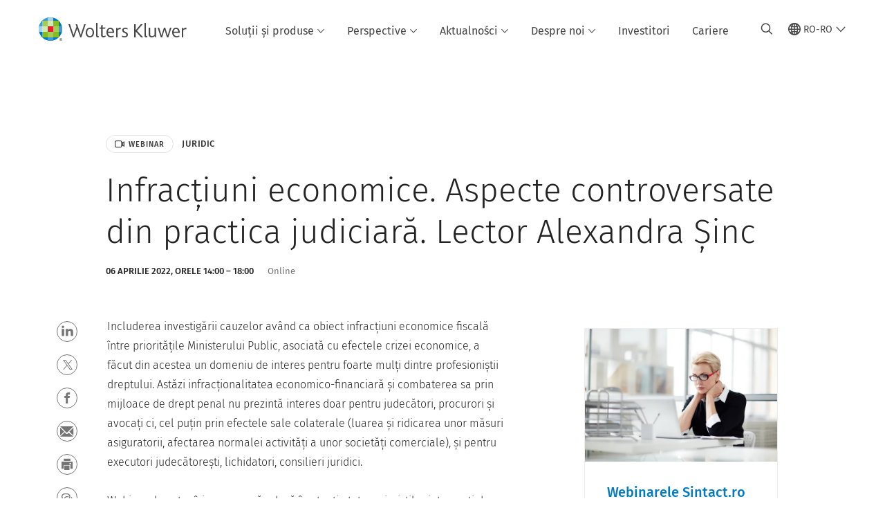

--- FILE ---
content_type: text/html; charset=utf-8
request_url: https://www.wolterskluwer.com/ro-ro/events/infractiuni-economice
body_size: 17376
content:



<!DOCTYPE html>
<!--[if lt IE 7]>      <html class="no-js lt-ie9 lt-ie8 lt-ie7"> <![endif]-->
<!--[if IE 7]>         <html class="no-js lt-ie9 lt-ie8"> <![endif]-->
<!--[if IE 8]>         <html class="no-js lt-ie9"> <![endif]-->
<!--[if gt IE 8]><!-->
<html class="no-js" lang="ro-RO">
<!--<![endif]-->
<head>
    <!-- Load only critical fonts synchronusly -->
    <link rel="preload" as="font" href="/-/media/themes/wolterskluwer/oneweb/www/oneweb/fonts/wk-icons/wk-icons-open.woff" crossorigin />
    <link rel="preload" as="font" href="/-/media/themes/wolterskluwer/oneweb/www/oneweb/fonts/wk-icons/wk-icons-filled.woff" crossorigin />

    <!-- Load scripts asynchronusly -->
<script defer src="/-/media/themes/wolterskluwer/oneweb/www/oneweb/scripts/optimized-min.js?rev=631a2c92019b469b853db998029f9793&t=20260111T073936Z&hash=911DDE73CBCA92CF18195DDA4769CA72" type="b75b9f6255dcff9b43caeb1d-text/javascript"></script>
    <!-- Load third party scripts asynchronusly -->

    <!-- Load all css files -->
<link rel="stylesheet" as="style"  href="/-/media/feature/experience%20accelerator/bootstrap%204/bootstrap%204/styles/optimized-min.css?rev=c22e259ea8a24a019821dc2e0c1139b2&t=20231129T105033Z&hash=E3F83863AC58D0F469E45354ED97148D" rel="stylesheet" /><link rel="stylesheet" as="style"  href="/-/media/base%20themes/custom%20oneweb%20theme/styles/optimized-min.css?rev=566aed753c264eaa8fcd79065856e60f&t=20220301T130343Z&hash=4F0005D07878F9EF31D01C93ECF3E139" rel="stylesheet" /><link rel="stylesheet" as="style"  href="/-/media/themes/wolterskluwer/oneweb/www/oneweb/styles/optimized-min.css?rev=0728d23f35d840a08351a621c04fa1e0&t=20260108T123444Z&hash=92E79A812B796D42F66CC08FC00CE9A3" rel="stylesheet" />
    
    
    


    <script type="b75b9f6255dcff9b43caeb1d-text/javascript">
        if (window.location.href.indexOf("fallback=true") > -1) {
            var newUrl = window.location.href.replace("?fallback=true", "").replace("&fallback=true", "");
            history.pushState({}, document.title, newUrl);
        }
    </script>


    <title>Infracțiuni economice. Aspecte controversate din practica judiciară. Lector Alexandra Șinc | Wolters Kluwer</title>




    <link href="/-/media/project/wolterskluwer/oneweb/common/images/logo/favicon.png?rev=6785464ae98d49219070096fff0dd815&amp;hash=5BA82D85BDDFF76E8B47E7D8183006B0" rel="shortcut icon" />



<meta property="og:description"  content="Includerea investigării cauzelor având ca obiect infracțiuni economice fiscală între prioritățile Ministerului Public, asociată cu efectele crizei economice, a făcut din acestea un domeniu de interes."><meta property="og:image"  content="https://www.wolterskluwer.com/-/media/feature/wolterskluwer/oneweb/cards/fallbackimage/wklogo_defaultcardimage.jpg?rev=9516134538da4cb6b7b55e6b9742fa00"><meta property="og:title"  content="Infracțiuni economice. Aspecte controversate din practica judiciară. Lector Alexandra Șinc"><meta property="og:url"  content="https://www.wolterskluwer.com/ro-ro/events/infractiuni-economice">


<meta  name="description" content="Includerea investigării cauzelor având ca obiect infracțiuni economice fiscală între prioritățile Ministerului Public, asociată cu efectele crizei economice, a făcut din acestea un domeniu de interes."><meta http-equiv="content-language" content="ro-ro"/>




<meta property="twitter:image"  content="https://www.wolterskluwer.com/-/media/feature/wolterskluwer/oneweb/cards/fallbackimage/wklogo_defaultcardimage.jpg?rev=9516134538da4cb6b7b55e6b9742fa00"><meta property="twitter:description"  content="Includerea investigării cauzelor având ca obiect infracțiuni economice fiscală între prioritățile Ministerului Public, asociată cu efectele crizei economice, a făcut din acestea un domeniu de interes."><meta property="twitter:title"  content="Infracțiuni economice. Aspecte controversate din practica judiciară. Lector Alexandra Șinc"><meta property="twitter:card"  content="summary_large_image">

    <meta name="viewport" content="width=device-width, initial-scale=1, maximum-scale=5" />



<script type="b75b9f6255dcff9b43caeb1d-text/javascript">
    var wkPageData = window.wkPageData || {};
    wkPageData.page = {
          pageInfo:
          {
                  pageID: "{64ACE664-241D-4E6C-A7A9-CBBB04F37934}",
                  pageTitle: "Infracțiuni economice. Aspecte controversate din practica judiciară. Lector Alexandra Șinc",
                  pageCreationDate: "2022-01-25",
                  pageFirstPublishDate: "2022-01-25",
                  contentUpdateDate: "2022-02-23",
                  daysSincelLastEdit: "1424"
          },

          category:
          {
                 businessUnit: "LR - Europe - Romania" ,
                 division: "LR" ,
                 allocatedBU: "Poland - Romania" ,
                 siteSection: "Evenimente" 
          },

         attributes:
         {
                 pageTemplate: "Events Page",
                 pageLanguage: "ro-ro",
                 areaOfInterest: "Legal",
                 umbrellaTopics: "Domain knowledge|Expert insights",
                 eventType: "Webinar",
                 geoAvailability: "Romania"
         }
    };
</script>


        <link rel="alternate" hreflang="ro-RO" href="https://www.wolterskluwer.com/ro-ro/events/infractiuni-economice" />
        <link rel="alternate" hreflang="x-default" href="https://www.wolterskluwer.com/en" />
    <link rel="canonical" href="https://www.wolterskluwer.com/ro-ro/events/infractiuni-economice" />


<!-- Google Tag Manager --><script data-xp-off type="b75b9f6255dcff9b43caeb1d-text/javascript">(function(w,d,s,l,i){w[l]=w[l]||[];w[l].push({'gtm.start':new Date().getTime(),event:'gtm.js'});var f=d.getElementsByTagName(s)[0],j=d.createElement(s),dl=l!='dataLayer'?'&l='+l:'';j.async=true;j.src='https://www.googletagmanager.com/gtm.js?id='+i+dl;f.parentNode.insertBefore(j,f);})(window,document,'script','dataLayer','GTM-53VFLLN');</script><!-- End Google Tag Manager -->

<!-- OneTrust Cookies Consent Notice start for wolterskluwer.com -->
<script src="https://cdn.cookielaw.org/scripttemplates/otSDKStub.js" data-document-language="true" type="b75b9f6255dcff9b43caeb1d-text/javascript" charset="UTF-8" data-domain-script="9ecb427c-f876-4779-aeff-62bba4f8889f" async defer>
</script>
<script type="b75b9f6255dcff9b43caeb1d-text/javascript">
function OptanonWrapper() { }
</script>
<!-- OneTrust Cookies Consent Notice end for wolterskluwer.com -->

<!-- Custom JS for OneTrust  -->
<script type="b75b9f6255dcff9b43caeb1d-text/javascript">
	function waitForCookieBanner(selector, callback){
	  var timesRun = 0;
	  var waitInterval = setInterval(function(){
		  timesRun += 1;
		  if(timesRun === 500){
			  clearInterval(waitInterval);
		  }
		  if(document.querySelector(selector)){
			  clearInterval(waitInterval);
			  callback();
		  }
	  }, 10);
	};
	window.addEventListener('load', () => {
		waitForCookieBanner("#onetrust-banner-sdk", function(){
			if(document.querySelector(".ot-sdk-container").offsetHeight>0){
				document.querySelector(".onetrust-pc-dark-filter").style ='display : block !important';
			};
			var closeButton = document.querySelector("#close-pc-btn-handler");
			closeButton.addEventListener('click',()=>{
				if(document.querySelector(".ot-sdk-container").offsetHeight>0){
					document.querySelector(".onetrust-pc-dark-filter").classList.add("ot-hide");
					document.querySelector(".onetrust-pc-dark-filter").classList.add("display-overlay");
				}
			});
			var allButtons = document.querySelectorAll("#onetrust-reject-all-handler,#onetrust-accept-btn-handler,#accept-recommended-btn-handler,.ot-pc-refuse-all-handler,.save-preference-btn-handler");
						allButtons.forEach((button)=>{
						button.addEventListener('click',()=>{
							document.querySelector(".onetrust-pc-dark-filter").classList.remove("display-overlay");
					});
				});
		});
	});
</script>

    <link rel="preconnect" href="https://www.gstatic.com" />
    <link rel="preconnect" href="https://fonts.googleapis.com" />
    <link rel="preconnect" href="https://fonts.gstatic.com" />
    <link rel="preconnect" href="https://www.google-analytics.com" />
    <link rel="preconnect" href="https://www.googletagmanager.com" /><script optanon-category="C0003" type="b75b9f6255dcff9b43caeb1d-text/javascript">
window.addEventListener('OneTrustGroupsUpdated', (event) => {
    if (!event.detail.includes("C0003")) return;
    
    const dbpr = 100;
    if (Math.random() * 100 <= 100 - dbpr) return;
    
    const d = "dbbRum";
    const w = window;
    const doc = document;
    
    // Initialize dbbRum array
    w[d] = w[d] || [];
    w[d].push(["presampling", dbpr]);
    
    // Add error listeners
    ["error", "unhandledrejection"].forEach(type => {
        addEventListener(type, e => w[d].push([type, e]));
    });
    
    // Load DebugBear script
    const script = doc.createElement("script");
    script.async = true;
    script.src = "https://cdn.debugbear.com/jmOsAXsjNi5L.js";
    doc.head.appendChild(script);
    
    // Add page data if available
    if (window.wkPageData?.page?.category) {
        const { division, businessUnit } = window.wkPageData.page.category;
        if (division) w[d].push(["tag1", division]);
        if (businessUnit) w[d].push(["tag2", businessUnit]);
    }
	if (window.wkPageData?.page?.attributes) {
        const { pageTemplate } = window.wkPageData.page.attributes;
        if (pageTemplate) w[d].push(["tag3", pageTemplate]);
    }
});
</script>
<script optanon-category="C0003" type="b75b9f6255dcff9b43caeb1d-text/javascript">
window.addEventListener('OneTrustGroupsUpdated', function(event) {
    if (!event.detail.includes("C0003")) { 
        return;
    }

    if (document.querySelector('script[src^="//cdn.mouseflow.com/projects"]')) {
        console.log("Mouseflow script is already loaded.");
        return;
    }

    (function() {
        var PROJECT_ID = "0adf4ddb-d4ab-44cf-a6be-368c4dc5b1c1";
        var mf = document.createElement("script");
        mf.type = "text/javascript"; 
        mf.async = true;
        mf.src = `//cdn.mouseflow.com/projects/${PROJECT_ID}.js`; // Use template literals
        mf.setAttribute("crossorigin", "anonymous");
        document.getElementsByTagName("head")[0].appendChild(mf);

        mf.onload = function() {
            const userData = wkPageData.page.category; 
            if (typeof _mfq !== "undefined" && userData) {
                Object.keys(userData).forEach((key, index) => {
                    _mfq.push(["setVariable", index, key, userData[key]]);
                });
            } else {
                console.log("Mouseflow is not initialized or no user data available.");
            }
        };
    })();
});
</script>


<!-- Site Name -->


<!-- Logos -->


<!-- Social Profile Links -->


<!-- Breadcrumbs -->
<script type="application/ld+json">{"@type":"BreadcrumbList","itemListElement":[{"position":1,"item":{"@id":"https://www.wolterskluwer.com/ro-ro","name":"Pagina de pornire"},"@type":"ListItem"},{"position":2,"item":{"@id":"https://www.wolterskluwer.com/ro-ro/events","name":"Evenimente"},"@type":"ListItem"},{"position":3,"item":{"@id":"https://www.wolterskluwer.com/ro-ro/events/infractiuni-economice","name":"Infracțiuni economice. Aspecte controversate din practica judiciară. Lector Alexandra Șinc"},"@type":"ListItem"}],"@context":"https://schema.org"}</script>

<!-- Page related info -->


<!-- Featured Video -->

<!-- Faq Page info -->


<!-- Video Carousel -->


<!-- Video -->


<!-- Profile Page Schema-->


<!-- Organization    -->


<!-- Potential Action    -->


<!-- Product Properties    -->





</head>
<body class="article-page default-device bodyclass" data-grecaptcha="6Lf6x-MUAAAAAATFy_Zy7Y9FezDcp0kmycrG1taQ">
    


<!-- Google Tag Manager (noscript) --><noscript data-xp-off><iframe src="https://www.googletagmanager.com/ns.html?id=GTM-53VFLLN" height="0" width="0" style="display:none;visibility:hidden"></iframe></noscript><!-- End Google Tag Manager (noscript) -->

<div class="site-name" data-site-name="www"></div>

   <script data-xp-off type="b75b9f6255dcff9b43caeb1d-text/javascript">
            // Get cookie function to check existing cookie name
            var getCookie = function(name) {
                var value = "; " + document.cookie;
                var parts = value.split("; " + name + "=");
                if (parts.length == 2) return parts.pop().split(";").shift();
            };
        	
          var urlComposer = function(lang) {
                var u = window.location;
                var path = u.pathname.replace(/(\/[a-z]{2}[-][a-zA-Z]{2})|(\/en$)|(en\/)/g, '');
                path = path.substr(0, 1) !== "/" ? "/"+path : path;
               return u.origin+lang+path;
            }
            
        
            function udtCookieboxClosed() {
                if (typeof udt !== "undefined") {
                    var consent = udt.Choices;
                    // Check for cookie presence
                    var cookieVal = getCookie('UserDataTrustConsent');        
                    
                }
            }
    </script>
    
<!-- #wrapper -->
<div id="wrapper">
    <!-- #header -->
    <header>
        <div id="header" class="container-fluid">
            <div class="row">
<div class="component plain-html col-12">
    <div class="component-content">
    <div class="skip-to-nav-wrapper">
        <a class="skip-nav-link" href="#main-content" aria-label="Skip Header">Sari peste navigație</a>
    </div>    </div>
</div>        <div id="alert-bar" class="alert-wrapper hide">
            <div>
                <div class="row"></div>
            </div>
            <div class="alert-bar language-alert false" role="alert">
                <div class="alert-bar-wrapper">
                            <img alt="alert-icon" src="https://assets.contenthub.wolterskluwer.com/api/public/content/f3d6188f99544aa9b6ed8cd95f76ffc4.svg?v=e6f18377" />
                    <div class="alert-title">
                        Doar un număr limitat de materiale este disponibil în limba selectată.&nbsp;<a href="/en">Tot conținutul este disponibil pe site-ul global.</a>
                    </div>
                    <button title="Close Button" class="close-alert" data-action="language">
                        <span class="sr-only">Close</span>
                    </button>
                </div>
            </div>
            <div>
                <div class="row"></div>
            </div>
        </div>



<div class="component row-splitter">
        <div class="container-fluid">
            <div >
                <div class="row">


<div class="component row-splitter">
        <div class="container-fluid">
            <div >
                <div class="row">


<!--Placeholder for hat/breadcrumbs-->
<!-- Navigation Menu -->


    <div class="globalnavhat">
        <div class="global-menu-trigger-wrapper">
            <button class="global-menu-toggle" data-open-label="Deschide navigarea globală" data-close-label="&#206;nchide navigarea globală"><span class="button-label">Deschide navigarea globală</span><i class="wk-icon-chevron-down" aria-hidden="true"></i></button>
            <div class="languageselector_wrapper">
                <div class="row">


    <div class="component language-selector-component">
        <div class="component-content">
                <button class="language-selector-button" aria-label="Select language and country" aria-haspopup="true" aria-expanded="false" aria-controls="language-selector"><i aria-hidden="true" title="globe" class="wk-icon-globe"></i>  <p class="current-language">RO-RO</p> <i class="wk-icon-chevron-down" aria-hidden="true"></i> </button>
                <div class="component tabs language-selector-modal" id="language-selector">
                    <div class="component-content">
                        <div class="language-selector-heading-text"><p style="text-align: center;">Vizitați <a href="https://www.wolterskluwer.com/en">site-ul nostru global</a> &icirc;n limba engleză sau selectați o altă locație sau limbă de mai jos</p></div>
                        <div class="tabs-inner">
                            <ul class="tabs-heading">
                                    <li tabindex="0">
                                        <div>
                                            <div class="row">
                                                <div class="component content">
                                                    <div class="component-content">
                                                        <div class="field-heading" data-dm-wk="tabshorizontal.button">
                                                            America de Nord și de Sud
                                                        </div>
                                                    </div>
                                                </div>
                                            </div>
                                        </div>
                                    </li>
                                    <li tabindex="0">
                                        <div>
                                            <div class="row">
                                                <div class="component content">
                                                    <div class="component-content">
                                                        <div class="field-heading" data-dm-wk="tabshorizontal.button">
                                                            Europa
                                                        </div>
                                                    </div>
                                                </div>
                                            </div>
                                        </div>
                                    </li>
                                    <li tabindex="0">
                                        <div>
                                            <div class="row">
                                                <div class="component content">
                                                    <div class="component-content">
                                                        <div class="field-heading" data-dm-wk="tabshorizontal.button">
                                                            Asia și Pacific
                                                        </div>
                                                    </div>
                                                </div>
                                            </div>
                                        </div>
                                    </li>
                            </ul>
                            <div class="tabs-container">
                                    <div class="tab">
                                        <div class="row">
                                            <div class="row component column-splitter">
                                                    <div class="col-12 col-md-3">
                                                        <div class="row">


<div class="component link-list">
    <div class="component-content">
        <h3 class="language-selector-modal__country-name">Brazilia</h3>

            <div class="language-selector-modal__page">
                <span class="language-selector-modal__page-name">Pagina de pornire:</span>
                <ul>

                        <li>
                            <div class="field-link">
                                    <a href="/pt-br" data-variantfieldname="Link">Portugheză</a>
                            </div>
                        </li>
                </ul>
            </div>
    </div>
</div>
                                                        </div>
                                                    </div>
                                                    <div class="col-12 col-md-3">
                                                        <div class="row">


<div class="component link-list">
    <div class="component-content">
        <h3 class="language-selector-modal__country-name">Canada</h3>

            <div class="language-selector-modal__page">
                <span class="language-selector-modal__page-name">Pagina de pornire:</span>
                <ul>

                        <li>
                            <div class="field-link">
                                    <a href="/en-ca" data-variantfieldname="Link">Engleză</a>
                            </div>
                        </li>
                        <li>
                            <div class="field-link">
                                    <a href="/fr-ca" data-variantfieldname="Link">Franceză</a>
                            </div>
                        </li>
                </ul>
            </div>
    </div>
</div>
                                                        </div>
                                                    </div>
                                                    <div class="col-12 col-md-3">
                                                        <div class="row">


<div class="component link-list">
    <div class="component-content">
        <h3 class="language-selector-modal__country-name">America Latină</h3>

            <div class="language-selector-modal__page">
                <span class="language-selector-modal__page-name">Pagina de pornire:</span>
                <ul>

                        <li>
                            <div class="field-link">
                                    <a href="/es" data-variantfieldname="Link">Spaniolă</a>
                            </div>
                        </li>
                </ul>
            </div>
    </div>
</div>
                                                        </div>
                                                    </div>
                                                    <div class="col-12 col-md-3">
                                                        <div class="row">


<div class="component link-list">
    <div class="component-content">
        <h3 class="language-selector-modal__country-name">Statele Unite</h3>

            <div class="language-selector-modal__page">
                <span class="language-selector-modal__page-name">Pagina de pornire:</span>
                <ul>

                        <li>
                            <div class="field-link">
                                    <a href="/en" data-variantfieldname="Link">Engleză</a>
                            </div>
                        </li>
                </ul>
            </div>
    </div>
</div>
                                                        </div>
                                                    </div>
                                            </div>
                                        </div>
                                    </div>
                                    <div class="tab">
                                        <div class="row">
                                            <div class="row component column-splitter">
                                                    <div class="col-12 col-md-3">
                                                        <div class="row">


<div class="component link-list">
    <div class="component-content">
        <h3 class="language-selector-modal__country-name">Belgia</h3>

            <div class="language-selector-modal__page">
                <span class="language-selector-modal__page-name">Pagina de pornire:</span>
                <ul>

                        <li>
                            <div class="field-link">
                                    <a href="/nl-be" data-variantfieldname="Link">Olandeză</a>
                            </div>
                        </li>
                        <li>
                            <div class="field-link">
                                    <a href="/fr-be" data-variantfieldname="Link">Franceză</a>
                            </div>
                        </li>
                </ul>
            </div>
    </div>
</div>
                                                        </div>
                                                    </div>
                                                    <div class="col-12 col-md-3">
                                                        <div class="row">


<div class="component link-list">
    <div class="component-content">
        <h3 class="language-selector-modal__country-name">Republica Cehă</h3>

            <div class="language-selector-modal__page">
                <span class="language-selector-modal__page-name">Pagina de pornire:</span>
                <ul>

                        <li>
                            <div class="field-link">
                                    <a href="/cs-cz" data-variantfieldname="Link">Cehă</a>
                            </div>
                        </li>
                </ul>
            </div>
    </div>
</div>
                                                        </div>
                                                    </div>
                                                    <div class="col-12 col-md-3">
                                                        <div class="row">


<div class="component link-list">
    <div class="component-content">
        <h3 class="language-selector-modal__country-name">Danemarca</h3>

            <div class="language-selector-modal__page">
                <span class="language-selector-modal__page-name">Pagina de pornire:</span>
                <ul>

                        <li>
                            <div class="field-link">
                                    <a href="/da-dk" data-variantfieldname="Link">Daneză</a>
                            </div>
                        </li>
                </ul>
            </div>
    </div>
</div>
                                                        </div>
                                                    </div>
                                                    <div class="col-12 col-md-3">
                                                        <div class="row">


<div class="component link-list">
    <div class="component-content">
        <h3 class="language-selector-modal__country-name">Franța</h3>

            <div class="language-selector-modal__page">
                <span class="language-selector-modal__page-name">Pagina de pornire:</span>
                <ul>

                        <li>
                            <div class="field-link">
                                    <a href="/fr-fr" data-variantfieldname="Link">Franceză</a>
                            </div>
                        </li>
                </ul>
            </div>
    </div>
</div>
                                                        </div>
                                                    </div>
                                                    <div class="col-12 col-md-3">
                                                        <div class="row">


<div class="component link-list">
    <div class="component-content">
        <h3 class="language-selector-modal__country-name">Germania</h3>

            <div class="language-selector-modal__page">
                <span class="language-selector-modal__page-name">Pagina de pornire:</span>
                <ul>

                        <li>
                            <div class="field-link">
                                    <a href="/de-de" data-variantfieldname="Link">Germană</a>
                            </div>
                        </li>
                </ul>
            </div>
    </div>
</div>
                                                        </div>
                                                    </div>
                                                    <div class="col-12 col-md-3">
                                                        <div class="row">


<div class="component link-list">
    <div class="component-content">
        <h3 class="language-selector-modal__country-name">Ungaria</h3>

            <div class="language-selector-modal__page">
                <span class="language-selector-modal__page-name">Pagina de pornire:</span>
                <ul>

                        <li>
                            <div class="field-link">
                                    <a href="/hu-hu" data-variantfieldname="Link">Maghiară</a>
                            </div>
                        </li>
                </ul>
            </div>
    </div>
</div>
                                                        </div>
                                                    </div>
                                                    <div class="col-12 col-md-3">
                                                        <div class="row">


<div class="component link-list">
    <div class="component-content">
        <h3 class="language-selector-modal__country-name">Italia</h3>

            <div class="language-selector-modal__page">
                <span class="language-selector-modal__page-name">Pagina de pornire:</span>
                <ul>

                        <li>
                            <div class="field-link">
                                    <a href="/it-it" data-variantfieldname="Link">Italiană</a>
                            </div>
                        </li>
                </ul>
            </div>
    </div>
</div>
                                                        </div>
                                                    </div>
                                                    <div class="col-12 col-md-3">
                                                        <div class="row">


<div class="component link-list">
    <div class="component-content">
        <h3 class="language-selector-modal__country-name">Țările de Jos</h3>

            <div class="language-selector-modal__page">
                <span class="language-selector-modal__page-name">Pagina de pornire:</span>
                <ul>

                        <li>
                            <div class="field-link">
                                    <a href="/nl-nl" data-variantfieldname="Link">Olandeză</a>
                            </div>
                        </li>
                </ul>
            </div>
    </div>
</div>
                                                        </div>
                                                    </div>
                                                    <div class="col-12 col-md-3">
                                                        <div class="row">


<div class="component link-list">
    <div class="component-content">
        <h3 class="language-selector-modal__country-name">Norway</h3>

            <div class="language-selector-modal__page">
                <span class="language-selector-modal__page-name">Pagina de pornire:</span>
                <ul>

                        <li>
                            <div class="field-link">
                                    <a href="/nb-no" data-variantfieldname="Link">Norvegiană</a>
                            </div>
                        </li>
                </ul>
            </div>
    </div>
</div>
                                                        </div>
                                                    </div>
                                                    <div class="col-12 col-md-3">
                                                        <div class="row">


<div class="component link-list">
    <div class="component-content">
        <h3 class="language-selector-modal__country-name">Polonia</h3>

            <div class="language-selector-modal__page">
                <span class="language-selector-modal__page-name">Pagina de pornire:</span>
                <ul>

                        <li>
                            <div class="field-link">
                                    <a href="/pl-pl" data-variantfieldname="Link">Poloneză</a>
                            </div>
                        </li>
                </ul>
            </div>
    </div>
</div>
                                                        </div>
                                                    </div>
                                                    <div class="col-12 col-md-3">
                                                        <div class="row">


<div class="component link-list">
    <div class="component-content">
        <h3 class="language-selector-modal__country-name">Portugalia</h3>

            <div class="language-selector-modal__page">
                <span class="language-selector-modal__page-name">Pagina de pornire:</span>
                <ul>

                        <li>
                            <div class="field-link">
                                    <a href="/pt-pt" data-variantfieldname="Link">Portugheză</a>
                            </div>
                        </li>
                </ul>
            </div>
    </div>
</div>
                                                        </div>
                                                    </div>
                                                    <div class="col-12 col-md-3">
                                                        <div class="row">


<div class="component link-list">
    <div class="component-content">
        <h3 class="language-selector-modal__country-name">Rom&#226;nia</h3>

            <div class="language-selector-modal__page">
                <span class="language-selector-modal__page-name">Pagina de pornire:</span>
                <ul>

                        <li>
                            <div class="field-link">
                                    <a href="/ro-ro" data-variantfieldname="Link">Rom&#226;nă</a>
                            </div>
                        </li>
                </ul>
            </div>
            <div class="language-selector-modal__page">
                <span class="language-selector-modal__page-name">Pagina Curenta:</span>
                <ul>

                        <li>
                            <div class="field-link">
                                    <a href="/ro-ro/events/infractiuni-economice" data-variantfieldname="Link">Rom&#226;nă</a>
                            </div>
                        </li>
                </ul>
            </div>
    </div>
</div>
                                                        </div>
                                                    </div>
                                                    <div class="col-12 col-md-3">
                                                        <div class="row">


<div class="component link-list">
    <div class="component-content">
        <h3 class="language-selector-modal__country-name">Slovacia</h3>

            <div class="language-selector-modal__page">
                <span class="language-selector-modal__page-name">Pagina de pornire:</span>
                <ul>

                        <li>
                            <div class="field-link">
                                    <a href="/sk-sk" data-variantfieldname="Link">Slovacă</a>
                            </div>
                        </li>
                </ul>
            </div>
    </div>
</div>
                                                        </div>
                                                    </div>
                                                    <div class="col-12 col-md-3">
                                                        <div class="row">


<div class="component link-list">
    <div class="component-content">
        <h3 class="language-selector-modal__country-name">Spania</h3>

            <div class="language-selector-modal__page">
                <span class="language-selector-modal__page-name">Pagina de pornire:</span>
                <ul>

                        <li>
                            <div class="field-link">
                                    <a href="/es-es" data-variantfieldname="Link">Spaniolă</a>
                            </div>
                        </li>
                </ul>
            </div>
    </div>
</div>
                                                        </div>
                                                    </div>
                                                    <div class="col-12 col-md-3">
                                                        <div class="row">


<div class="component link-list">
    <div class="component-content">
        <h3 class="language-selector-modal__country-name">Suedia</h3>

            <div class="language-selector-modal__page">
                <span class="language-selector-modal__page-name">Pagina de pornire:</span>
                <ul>

                        <li>
                            <div class="field-link">
                                    <a href="/sv-se" data-variantfieldname="Link">Suedeză</a>
                            </div>
                        </li>
                </ul>
            </div>
    </div>
</div>
                                                        </div>
                                                    </div>
                                                    <div class="col-12 col-md-3">
                                                        <div class="row">


<div class="component link-list">
    <div class="component-content">
        <h3 class="language-selector-modal__country-name">Regatul Unit</h3>

            <div class="language-selector-modal__page">
                <span class="language-selector-modal__page-name">Pagina de pornire:</span>
                <ul>

                        <li>
                            <div class="field-link">
                                    <a href="/en-gb" data-variantfieldname="Link">Engleză</a>
                            </div>
                        </li>
                </ul>
            </div>
    </div>
</div>
                                                        </div>
                                                    </div>
                                            </div>
                                        </div>
                                    </div>
                                    <div class="tab">
                                        <div class="row">
                                            <div class="row component column-splitter">
                                                    <div class="col-12 col-md-3">
                                                        <div class="row">


<div class="component link-list">
    <div class="component-content">
        <h3 class="language-selector-modal__country-name">Australia</h3>

            <div class="language-selector-modal__page">
                <span class="language-selector-modal__page-name">Pagina de pornire:</span>
                <ul>

                        <li>
                            <div class="field-link">
                                    <a href="/en-au" data-variantfieldname="Link">Engleză</a>
                            </div>
                        </li>
                </ul>
            </div>
    </div>
</div>
                                                        </div>
                                                    </div>
                                                    <div class="col-12 col-md-3">
                                                        <div class="row">


<div class="component link-list">
    <div class="component-content">
        <h3 class="language-selector-modal__country-name">China</h3>

            <div class="language-selector-modal__page">
                <span class="language-selector-modal__page-name">Pagina de pornire:</span>
                <ul>

                        <li>
                            <div class="field-link">
                                    <a href="https://www.wolterskluwer.cn" data-variantfieldname="Link" target="_blank" rel="noopener noreferrer">Chineză Simplificată</a>
                            </div>
                        </li>
                </ul>
            </div>
    </div>
</div>
                                                        </div>
                                                    </div>
                                                    <div class="col-12 col-md-3">
                                                        <div class="row">


<div class="component link-list">
    <div class="component-content">
        <h3 class="language-selector-modal__country-name">Hong Kong</h3>

            <div class="language-selector-modal__page">
                <span class="language-selector-modal__page-name">Pagina de pornire:</span>
                <ul>

                        <li>
                            <div class="field-link">
                                    <a href="/en-hk" data-variantfieldname="Link">Engleză</a>
                            </div>
                        </li>
                </ul>
            </div>
    </div>
</div>
                                                        </div>
                                                    </div>
                                                    <div class="col-12 col-md-3">
                                                        <div class="row">


<div class="component link-list">
    <div class="component-content">
        <h3 class="language-selector-modal__country-name">India</h3>

            <div class="language-selector-modal__page">
                <span class="language-selector-modal__page-name">Pagina de pornire:</span>
                <ul>

                        <li>
                            <div class="field-link">
                                    <a href="/en-in" data-variantfieldname="Link">Engleză</a>
                            </div>
                        </li>
                </ul>
            </div>
    </div>
</div>
                                                        </div>
                                                    </div>
                                                    <div class="col-12 col-md-3">
                                                        <div class="row">


<div class="component link-list">
    <div class="component-content">
        <h3 class="language-selector-modal__country-name">Japonia</h3>

            <div class="language-selector-modal__page">
                <span class="language-selector-modal__page-name">Pagina de pornire:</span>
                <ul>

                        <li>
                            <div class="field-link">
                                    <a href="/ja-jp" data-variantfieldname="Link">Japoneză</a>
                            </div>
                        </li>
                </ul>
            </div>
    </div>
</div>
                                                        </div>
                                                    </div>
                                                    <div class="col-12 col-md-3">
                                                        <div class="row">


<div class="component link-list">
    <div class="component-content">
        <h3 class="language-selector-modal__country-name">Malaiezia</h3>

            <div class="language-selector-modal__page">
                <span class="language-selector-modal__page-name">Pagina de pornire:</span>
                <ul>

                        <li>
                            <div class="field-link">
                                    <a href="/en-my" data-variantfieldname="Link">Engleză</a>
                            </div>
                        </li>
                </ul>
            </div>
    </div>
</div>
                                                        </div>
                                                    </div>
                                                    <div class="col-12 col-md-3">
                                                        <div class="row">


<div class="component link-list">
    <div class="component-content">
        <h3 class="language-selector-modal__country-name">Noua Zeelandă</h3>

            <div class="language-selector-modal__page">
                <span class="language-selector-modal__page-name">Pagina de pornire:</span>
                <ul>

                        <li>
                            <div class="field-link">
                                    <a href="/en-nz" data-variantfieldname="Link">Engleză</a>
                            </div>
                        </li>
                </ul>
            </div>
    </div>
</div>
                                                        </div>
                                                    </div>
                                                    <div class="col-12 col-md-3">
                                                        <div class="row">


<div class="component link-list">
    <div class="component-content">
        <h3 class="language-selector-modal__country-name">Filipine</h3>

            <div class="language-selector-modal__page">
                <span class="language-selector-modal__page-name">Pagina de pornire:</span>
                <ul>

                        <li>
                            <div class="field-link">
                                    <a href="/en-ph" data-variantfieldname="Link">Engleză</a>
                            </div>
                        </li>
                </ul>
            </div>
    </div>
</div>
                                                        </div>
                                                    </div>
                                                    <div class="col-12 col-md-3">
                                                        <div class="row">


<div class="component link-list">
    <div class="component-content">
        <h3 class="language-selector-modal__country-name">Singapore</h3>

            <div class="language-selector-modal__page">
                <span class="language-selector-modal__page-name">Pagina de pornire:</span>
                <ul>

                        <li>
                            <div class="field-link">
                                    <a href="/en-sg" data-variantfieldname="Link">Engleză</a>
                            </div>
                        </li>
                </ul>
            </div>
    </div>
</div>
                                                        </div>
                                                    </div>
                                                    <div class="col-12 col-md-3">
                                                        <div class="row">


<div class="component link-list">
    <div class="component-content">
        <h3 class="language-selector-modal__country-name">Coreea</h3>

            <div class="language-selector-modal__page">
                <span class="language-selector-modal__page-name">Pagina de pornire:</span>
                <ul>

                        <li>
                            <div class="field-link">
                                    <a href="/ko-kr" data-variantfieldname="Link">Engleză</a>
                            </div>
                        </li>
                </ul>
            </div>
    </div>
</div>
                                                        </div>
                                                    </div>
                                                    <div class="col-12 col-md-3">
                                                        <div class="row">


<div class="component link-list">
    <div class="component-content">
        <h3 class="language-selector-modal__country-name">Taiwan</h3>

            <div class="language-selector-modal__page">
                <span class="language-selector-modal__page-name">Pagina de pornire:</span>
                <ul>

                        <li>
                            <div class="field-link">
                                    <a href="/zh-tw" data-variantfieldname="Link">Engleză</a>
                            </div>
                        </li>
                </ul>
            </div>
    </div>
</div>
                                                        </div>
                                                    </div>
                                                    <div class="col-12 col-md-3">
                                                        <div class="row">


<div class="component link-list">
    <div class="component-content">
        <h3 class="language-selector-modal__country-name">Thailanda</h3>

            <div class="language-selector-modal__page">
                <span class="language-selector-modal__page-name">Pagina de pornire:</span>
                <ul>

                        <li>
                            <div class="field-link">
                                    <a href="/th-th" data-variantfieldname="Link">Engleză</a>
                            </div>
                        </li>
                </ul>
            </div>
    </div>
</div>
                                                        </div>
                                                    </div>
                                                    <div class="col-12 col-md-3">
                                                        <div class="row">


<div class="component link-list">
    <div class="component-content">
        <h3 class="language-selector-modal__country-name">Vietnam</h3>

            <div class="language-selector-modal__page">
                <span class="language-selector-modal__page-name">Pagina de pornire:</span>
                <ul>

                        <li>
                            <div class="field-link">
                                    <a href="/vi-vn" data-variantfieldname="Link">Engleză</a>
                            </div>
                        </li>
                </ul>
            </div>
    </div>
</div>
                                                        </div>
                                                    </div>
                                            </div>
                                        </div>
                                    </div>
                            </div>
                        </div>
                    </div>
                </div>
        </div>
    </div>
</div>
            </div>
        </div>
    </div>

<nav aria-label="Wolters Kluwer Navigation" id="globalNav">
    <div class="ow-global-nav-container">
        <div class="ow-global-nav-wrapper">
            <div>
                <div class="row">
<div class="component image file-type-icon-media-link header-logo">
    <div class="component-content">
<a title="Logo" href="/ro-ro"><picture title="Wolters Kluwer Logo"><source srcset="https://cdn.wolterskluwer.io/wk/jumpstart-v3-assets/0.x.x/logo/medium.svg" media="(max-width:991px)" width="161px" height="26px"></source><source srcset="https://cdn.wolterskluwer.io/wk/jumpstart-v3-assets/0.x.x/logo/medium.svg" media="(max-width:1199px)" width="161px" height="26px"></source><source srcset="https://cdn.wolterskluwer.io/wk/jumpstart-v3-assets/0.x.x/logo/large.svg" media="(min-width:1200px) and (max-width:1599px)" width="161px" height="26px"></source><img src="https://cdn.wolterskluwer.io/wk/jumpstart-v3-assets/0.x.x/logo/large.svg" alt="Wolters Kluwer Logo" width="214px" height="34px" /></picture></a>    </div>
</div>
</div>
            </div>
            <div class="ow-global-nav-main" id="Main-Menu">
                <ul class="ow-global-nav-list-level-1">
                        <li class="ow-global-nav-item-level-1">
                                <button class="ow-global-nav-link-level-1" type="button" aria-haspopup="true" aria-expanded="false" aria-controls="nav-level-1-soluții-și-produse">
                                    Soluții și produse
                                    <i class="wk-icon-chevron-down" aria-hidden="true"></i>
                                </button>
                                                            <ul class="ow-global-nav-list-level-2" id="nav-level-1-soluții-și-produse">
                                        <li class="ow-global-nav-item-level-2">
                                                <button class="ow-global-nav-link-level-2 submenu-button" type="button" aria-expanded="false" aria-controls="nav-level-2-content-după-numele-produsului">
                                                    După numele produsului
                                                    <i class="wk-icon-chevron-down" aria-hidden="true"></i>
                                                </button>
                                                                                            <div class="ow-global-nav-content-panel ow-global-nav-level-2-content" id="nav-level-2-content-după-numele-produsului">


<div class="ow-global-nav-content-section  " id="content-section-juridic">
    <h3 class="content-heading">Juridic</h3>
            <ul class="ow-global-nav-features-list">
                <li class="ow-global-nav-feature-item">
                    <a class="ow-global-nav-feature-link" href="https://www.wolterskluwer.com/ro-ro/solutions/sintact-analytics-ai" target="">
                        Sintact Analytics
                    </a>
                        <p class="link-description">C&#226;știgă superputeri A.I. &#238;n orice proces</p>
                </li>
                <li class="ow-global-nav-feature-item">
                    <a class="ow-global-nav-feature-link" href="https://www.wolterskluwer.com/ro-ro/solutions/sintact" target="">
                        Sintact
                    </a>
                        <p class="link-description">Obține maximum din documentarea juridică</p>
                </li>
                <li class="ow-global-nav-feature-item">
                    <a class="ow-global-nav-feature-link" href="https://www.wolterskluwer.com/ro-ro/solutions/lexforce" target="">
                        LexForce
                    </a>
                        <p class="link-description">Simplifică radical activitatea zilnică</p>
                </li>
                <li class="ow-global-nav-feature-item">
                    <a class="ow-global-nav-feature-link" href="https://www.wolterskluwer.com/ro-ro/solutions/business-compliance" target="">
                        Business Compliance
                    </a>
                        <p class="link-description">Implementează eficient reglementări legale
</p>
                </li>
        </ul>
            <a href="https://www.wolterskluwer.com/ro-ro/legal" class="ow-global-nav-cta secondary-cta" target="">
            <span>Aflați mai multe</span>
                <span title="arrow-right" class="wk-icon-arrow-right" aria-hidden="true"></span>


        </a>
</div>

<div class="ow-global-nav-content-section  " id="content-section-sănătate">
    <h3 class="content-heading">Sănătate</h3>
            <ul class="ow-global-nav-features-list">
                <li class="ow-global-nav-feature-item">
                    <a class="ow-global-nav-feature-link" href="https://www.wolterskluwer.com/ro-ro/solutions/uptodate" target="">
                        UpToDate
                    </a>
                        <p class="link-description">Sprijin de top &#238;n domeniu pentru decizii clinice</p>
                </li>
                <li class="ow-global-nav-feature-item">
                    <a class="ow-global-nav-feature-link" href="https://www.wolterskluwer.com/ro-ro/solutions/ovid" target="">
                        Ovid
                    </a>
                        <p class="link-description">Cea mai de &#238;ncredere platformă de cercetare medicală din lume</p>
                </li>
                <li class="ow-global-nav-feature-item">
                    <a class="ow-global-nav-feature-link" href="https://www.wolterskluwer.com/ro-ro/solutions/uptodate/drug-decision-support" target="">
                        UpToDate LexiDrug
                    </a>
                        <p class="link-description">Soluții reper bazate pe dovezi pentru medicamente</p>
                </li>
                <li class="ow-global-nav-feature-item">
                    <a class="ow-global-nav-feature-link" href="https://www.wolterskluwer.com/ro-ro/solutions/ovid/ovid-synthesis" target="">
                        Ovid Synthesis
                    </a>
                        <p class="link-description">Soluții reper bazate pe dovezi pentru medicamente</p>
                </li>
        </ul>
            <a href="https://www.wolterskluwer.com/ro-ro/health" class="ow-global-nav-cta secondary-cta" target="">
            <span>Aflați mai multe</span>
                <span title="arrow-right" class="wk-icon-arrow-right" aria-hidden="true"></span>


        </a>
</div>

<div class="ow-global-nav-content-section  " id="content-section-performanța-corporativă-și-esg">
    <h3 class="content-heading">Performanța Corporativă și ESG</h3>
            <ul class="ow-global-nav-features-list">
                <li class="ow-global-nav-feature-item">
                    <a class="ow-global-nav-feature-link" href="https://www.wolterskluwer.com/ro-ro/solutions/cch-tagetik" target="">
                        CCH Tagetik
                    </a>
                        <p class="link-description">Software de management al performanței unificat
</p>
                </li>
                <li class="ow-global-nav-feature-item">
                    <a class="ow-global-nav-feature-link" href="https://www.wolterskluwer.com/ro-ro/solutions/enablon" target="">
                        Enablon
                    </a>
                        <p class="link-description">Soluții software pentru riscuri și conformitate, inginerie și operațiuni, precum și EHSQ și sustenabilitate
</p>
                </li>
                <li class="ow-global-nav-feature-item">
                    <a class="ow-global-nav-feature-link" href="https://www.wolterskluwer.com/ro-ro/solutions/teammate" target="">
                        TeamMate
                    </a>
                        <p class="link-description">Soluții pentru auditori</p>
                </li>
        </ul>
            <a href="https://www.wolterskluwer.com/ro-ro/esg" class="ow-global-nav-cta secondary-cta" target="">
            <span>Aflați mai multe</span>
                <span title="arrow-right" class="wk-icon-arrow-right" aria-hidden="true"></span>


        </a>
</div>

<div class="ow-global-nav-content-section highlight-background " id="content-section-linkuri-utile">
    <h3 class="content-heading">Linkuri utile</h3>
            <ul class="ow-global-nav-features-list">
                <li class="ow-global-nav-feature-item">
                    <a class="ow-global-nav-feature-link" href="https://www.wolterskluwer.com/ro-ro/solutions" target="">
                        Soluții
                    </a>
                </li>
                <li class="ow-global-nav-feature-item">
                    <a class="ow-global-nav-feature-link" href="https://www.wolterskluwer.com/ro-ro/my-account-login" target="">
                        Login
                    </a>
                </li>
        </ul>
    </div>                                                </div>
                                        </li>
                                </ul>
                        </li>
                        <li class="ow-global-nav-item-level-1">
                                <button class="ow-global-nav-link-level-1" type="button" aria-haspopup="true" aria-expanded="false" aria-controls="nav-level-1-perspective">
                                    Perspective
                                    <i class="wk-icon-chevron-down" aria-hidden="true"></i>
                                </button>
                                                            <ul class="ow-global-nav-list-level-2" id="nav-level-1-perspective">
                                        <li class="ow-global-nav-item-level-2">
                                                <button class="ow-global-nav-link-level-2 submenu-button" type="button" aria-expanded="false" aria-controls="nav-level-2-content-perspective">
                                                    Perspective
                                                    <i class="wk-icon-chevron-down" aria-hidden="true"></i>
                                                </button>
                                                                                            <div class="ow-global-nav-content-panel ow-global-nav-level-2-content" id="nav-level-2-content-perspective">


<div class="ow-global-nav-content-section  " id="content-section-articole-recomandate">
    <h3 class="content-heading">Articole recomandate</h3>
        <p class="content-description">Articolele specializate ale Wolters Kluwer prezintă experiența profundă &#238;n domeniu și oferă informații care accelerează luarea deciziilor.</p>
                <a href="https://www.wolterskluwer.com/ro-ro/expert-insights" class="ow-global-nav-cta primary-cta" target="">
            <span>Vizualizați toate articolele specializate</span>
                <span title="arrow-right" class="wk-icon-arrow-right" aria-hidden="true"></span>


        </a>
</div>

<div class="ow-global-nav-content-section  " id="content-section-rapoarte-recomandate">
    <h3 class="content-heading">Rapoarte recomandate</h3>
            <ul class="ow-global-nav-features-list">
                <li class="ow-global-nav-feature-item">
                    <a class="ow-global-nav-feature-link" href="https://www.wolterskluwer.com/ro-ro/know/future-ready-accountant" target="">
                        Future Ready Accountant
                    </a>
                </li>
                <li class="ow-global-nav-feature-item">
                    <a class="ow-global-nav-feature-link" href="https://www.wolterskluwer.com/ro-ro/know/future-ready-healthcare" target="">
                        Future Ready Healthcare
                    </a>
                </li>
                <li class="ow-global-nav-feature-item">
                    <a class="ow-global-nav-feature-link" href="https://www.wolterskluwer.com/ro-ro/know/future-ready-lawyer-2024" target="">
                        Future Ready Lawyer
                    </a>
                </li>
        </ul>
    </div>                                                </div>
                                        </li>
                                        <li class="ow-global-nav-item-level-2">
                                                <button class="ow-global-nav-link-level-2 submenu-button" type="button" aria-expanded="false" aria-controls="nav-level-2-după-expertiză">
                                                    După expertiză
                                                    <i class="wk-icon-chevron-down" aria-hidden="true"></i>
                                                </button>
                                                                                            <ul class="ow-global-nav-list-level-3" id="nav-level-2-după-expertiză">
                                                        <li class="ow-global-nav-item-level-3">
                                                                <button class="ow-global-nav-link-level-3 submenu-button" type="button" aria-expanded="false" aria-controls="nav-level-3-juridic">
                                                                    Juridic
                                                                    <i class="wk-icon-chevron-down" aria-hidden="true"></i>
                                                                </button>
                                                                                                                            <div class="ow-global-nav-list-level-4 ow-global-nav-content-panel" id="nav-level-3-juridic">


<div class="ow-global-nav-content-section  split-columns" id="content-section-perspective">
    <h3 class="content-heading">Perspective</h3>
            <ul class="ow-global-nav-features-list query-list">
                <li class="ow-global-nav-feature-item"><a class="ow-global-nav-feature-link" href="/ro-ro/expert-insights/odia-ianuarie-2026">Franța: Două rapoarte oficiale privind utilizarea IA în acțiunea publică</a></li>
                <li class="ow-global-nav-feature-item"><a class="ow-global-nav-feature-link" href="/ro-ro/expert-insights/odia-decembrie-2025">Franța: (Posibilă) lege de protecție a dreptului de autor în fața IA</a></li>
                <li class="ow-global-nav-feature-item"><a class="ow-global-nav-feature-link" href="/ro-ro/expert-insights/odia-noiembrie-2025">IA: provocări și mijloace de apărare a drepturilor de autor</a></li>
                <li class="ow-global-nav-feature-item"><a class="ow-global-nav-feature-link" href="/ro-ro/expert-insights/odia-octombrie-2025">Italia: Lege-cadru privind IA</a></li>
                <li class="ow-global-nav-feature-item"><a class="ow-global-nav-feature-link" href="/ro-ro/expert-insights/repere-practice-privind-transmiterea">Repere practice privind transmiterea în REGES-ONLINE a suspendărilor în baza certificatelor medicale</a></li>
                <li class="ow-global-nav-feature-item"><a class="ow-global-nav-feature-link" href="/ro-ro/expert-insights/ia-generativa-si-datele-de-antrenare">IA GENERATIVĂ ŞI DATELE DE ANTRENARE</a></li>
                <li class="ow-global-nav-feature-item"><a class="ow-global-nav-feature-link" href="/ro-ro/expert-insights/procedura-de-asistenta-reciproca">Procedura de asistenţă reciprocă în materie de recuperare a creanţelor legate de taxe, impozite, drepturi şi alte măsuri</a></li>
                <li class="ow-global-nav-feature-item"><a class="ow-global-nav-feature-link" href="/ro-ro/expert-insights/odia-septembrie-2025">Acord financiar Anthropic-autori privind utilizarea operelor prin IA</a></li>
        </ul>
    </div>                                                                </div>
                                                        </li>
                                                </ul>
                                        </li>
                                </ul>
                        </li>
                        <li class="ow-global-nav-item-level-1">
                                <button class="ow-global-nav-link-level-1" type="button" aria-haspopup="true" aria-expanded="false" aria-controls="nav-level-1-content-aktualności">
                                    Aktualności
                                    <i class="wk-icon-chevron-down" aria-hidden="true"></i>
                                </button>
                                                            <div class="ow-global-nav-content-panel ow-global-nav-level-1-content" id="nav-level-1-content-aktualności">


<div class="ow-global-nav-content-section  " id="content-section-știri-și-comunicate-de-presă">
    <h3 class="content-heading">Știri și comunicate de presă</h3>
        <p class="content-description">Citiți cele mai recente noutăți și comunicate de presă ale Wolters Kluwer.</p>
                <a href="https://www.wolterskluwer.com/ro-ro/news" class="ow-global-nav-cta primary-cta" target="">
            <span>Vizitați sala noastră de presă</span>
                <span title="arrow-right" class="wk-icon-arrow-right" aria-hidden="true"></span>


        </a>
</div>

<div class="ow-global-nav-content-section  " id="content-section-hub-de-știri">
    <h3 class="content-heading">Hub de știri</h3>
            <ul class="ow-global-nav-features-list">
                <li class="ow-global-nav-feature-item">
                    <a class="ow-global-nav-feature-link" href="https://www.wolterskluwer.com/ro-ro/contact-us?compositeLink=%7B3599423F-0B5F-4E64-8AA5-70272B12ED92%7D" target="">
                        Zapytania medialne
                    </a>
                </li>
                <li class="ow-global-nav-feature-item">
                    <a class="ow-global-nav-feature-link" href="https://assets.contenthub.wolterskluwer.com/api/public/content/2630611-wolters-kluwer-2024-annual-report-cd216d4be7?v=7a259453" target="_blank">
                        Raport anual
                    </a>
                </li>
                <li class="ow-global-nav-feature-item">
                    <a class="ow-global-nav-feature-link" href="https://www.wolterskluwer.com/ro-ro/events" target="">
                        Evenimente
                    </a>
                </li>
        </ul>
    </div>

<div class="ow-global-nav-content-section  split-columns" id="content-section-cele-mai-recente-știri">
    <h3 class="content-heading">Cele mai recente știri</h3>
            <ul class="ow-global-nav-features-list query-list">
                <li class="ow-global-nav-feature-item"><a class="ow-global-nav-feature-link" href="/ro-ro/news/wolters-kluwer-to-acquire-legal-ai-assistant-software-provider-libra-technology-gmbh">Wolters Kluwer achiziționează furnizorul de software pentru asistentul juridic AI – Libra Technology GmbH</a></li>
                <li class="ow-global-nav-feature-item"><a class="ow-global-nav-feature-link" href="/ro-ro/news/master-dreptul-inteligentei">Primul master din România pe Dreptul inteligenței artificiale</a></li>
                <li class="ow-global-nav-feature-item"><a class="ow-global-nav-feature-link" href="/ro-ro/news/noua-versiune-sintact-ai">Wolters Kluwer România lansează versiunea 28 a celei mai performante platforme de documentare juridică: Sintact.ro</a></li>
                <li class="ow-global-nav-feature-item"><a class="ow-global-nav-feature-link" href="/ro-ro/news/legile-justitiei-in-sintact">Noile legi ale Justiției, în platforma legislativă Sintact.ro</a></li>
                <li class="ow-global-nav-feature-item"><a class="ow-global-nav-feature-link" href="/ro-ro/news/justall-solutie-completa-pentru-profesionisti">JustAll – Soluție completă pentru profesioniști</a></li>
                <li class="ow-global-nav-feature-item"><a class="ow-global-nav-feature-link" href="/ro-ro/news/noi-oportunitati-de-angajare-pentru-programatori-in-cluj">Noi oportunități de angajare pentru programatori în Cluj</a></li>
                <li class="ow-global-nav-feature-item"><a class="ow-global-nav-feature-link" href="/ro-ro/news/acces-gratuit-pentru-utilizatorii-sintact-la-modul-analiza-piata">Acces gratuit pentru utilizatorii Sintact.ro la noul modul Analiză Piață - societăți</a></li>
                <li class="ow-global-nav-feature-item"><a class="ow-global-nav-feature-link" href="/ro-ro/news/acces-direct-din-lexforce-dosare-electronice-instanta">Acces direct din LexForce Dosarele Electronice din instanță  </a></li>
        </ul>
    </div>                                </div>
                        </li>
                        <li class="ow-global-nav-item-level-1">
                                <button class="ow-global-nav-link-level-1" type="button" aria-haspopup="true" aria-expanded="false" aria-controls="nav-level-1-content-despre-noi">
                                    Despre noi
                                    <i class="wk-icon-chevron-down" aria-hidden="true"></i>
                                </button>
                                                            <div class="ow-global-nav-content-panel ow-global-nav-level-1-content" id="nav-level-1-content-despre-noi">


<div class="ow-global-nav-content-section  " id="content-section-despre-wolters-kluwer">
    <h3 class="content-heading">Despre Wolters Kluwer</h3>
        <p class="content-description">Wolters Kluwer este un furnizor global de informații profesionale, soluții software și servicii pentru clinicieni, asistente medicale, contabili, avocați și sectoarele de impozite, finanțe, audit, risc, conformitate și reglementare.</p>
                <a href="https://www.wolterskluwer.com/ro-ro/about-us" class="ow-global-nav-cta primary-cta" target="">
            <span>Aflați mai multe</span>
                <span title="arrow-right" class="wk-icon-arrow-right" aria-hidden="true"></span>


        </a>
</div>

<div class="ow-global-nav-content-section  " id="content-section-organizația-noastră">
    <h3 class="content-heading">Organizația noastră</h3>
            <ul class="ow-global-nav-features-list">
                <li class="ow-global-nav-feature-item">
                    <a class="ow-global-nav-feature-link" href="https://www.wolterskluwer.com/ro-ro/about-us" target="">
                        Despre noi
                    </a>
                </li>
                <li class="ow-global-nav-feature-item">
                    <a class="ow-global-nav-feature-link" href="https://assets.contenthub.wolterskluwer.com/api/public/content/2630611-wolters-kluwer-2024-annual-report-cd216d4be7?v=7a259453" target="">
                        Raport anual
                    </a>
                </li>
                <li class="ow-global-nav-feature-item">
                    <a class="ow-global-nav-feature-link" href="https://www.wolterskluwer.com/ro-ro/news" target="">
                        Hub de știri
                    </a>
                </li>
                <li class="ow-global-nav-feature-item">
                    <a class="ow-global-nav-feature-link" href="https://www.wolterskluwer.com/ro-ro/contact-us" target="">
                        Contactați-ne
                    </a>
                </li>
        </ul>
    </div>                                </div>
                        </li>
                        <li class="ow-global-nav-item-level-1">
                                <a class="ow-global-nav-link-level-1" href="https://www.wolterskluwer.com/ro-ro/investors" target="">
                                    Investitori
                                </a>
                                                    </li>
                        <li class="ow-global-nav-item-level-1">
                                <a class="ow-global-nav-link-level-1" href="https://careers.wolterskluwer.com/ro-ro" target="">
                                    Cariere
                                </a>
                                                    </li>
                </ul>
            </div>
            <div class="search_and_languageselector_wrapper">
                <div class="row">



    <div class="component search-header" data-searchheader-settings-item-id="" data-database="web">
            <span class="search-header__placeholder-text">Search</span>
            <div class="search-header__wrapper">
                <input id="search-input" data-redirection-url="/ro-ro/search-results"
                       class="search-header__input"
                       type="search"
                       placeholder="Search"
                       aria-label="Search">
                <button class="search-header__button" type="submit" aria-label="Search"></button>
                <div class="search-header__suggestions"
                     data-delay="500">
                    <ul class="search-header__suggestions-items"></ul>
                    <div class="search-header__no-suggestions" role="alert">No Suggestion</div>
                    <div class="search-header__suggestions-footer">
                        <a href="#" class="search-header__suggestions-footer-link"
                           data-template="Show all results for &quot;${q}&quot;"></a>
                    </div>
                </div>
            </div>
            <button class="search-header__toggle" type="button" aria-label="Expand Search" data-collapse="Collapse Search"
                    data-expand="Expand Search"></button>
    </div>



    <div class="component language-selector-component">
        <div class="component-content">
                <button class="language-selector-button" aria-label="Select language and country" aria-haspopup="true" aria-expanded="false" aria-controls="language-selector"><i aria-hidden="true" title="globe" class="wk-icon-globe"></i>  <p class="current-language">RO-RO</p> <i class="wk-icon-chevron-down" aria-hidden="true"></i> </button>
                <div class="component tabs language-selector-modal" id="language-selector">
                    <div class="component-content">
                        <div class="language-selector-heading-text"><p style="text-align: center;">Vizitați <a href="https://www.wolterskluwer.com/en">site-ul nostru global</a> &icirc;n limba engleză sau selectați o altă locație sau limbă de mai jos</p></div>
                        <div class="tabs-inner">
                            <ul class="tabs-heading">
                                    <li tabindex="0">
                                        <div>
                                            <div class="row">
                                                <div class="component content">
                                                    <div class="component-content">
                                                        <div class="field-heading" data-dm-wk="tabshorizontal.button">
                                                            America de Nord și de Sud
                                                        </div>
                                                    </div>
                                                </div>
                                            </div>
                                        </div>
                                    </li>
                                    <li tabindex="0">
                                        <div>
                                            <div class="row">
                                                <div class="component content">
                                                    <div class="component-content">
                                                        <div class="field-heading" data-dm-wk="tabshorizontal.button">
                                                            Europa
                                                        </div>
                                                    </div>
                                                </div>
                                            </div>
                                        </div>
                                    </li>
                                    <li tabindex="0">
                                        <div>
                                            <div class="row">
                                                <div class="component content">
                                                    <div class="component-content">
                                                        <div class="field-heading" data-dm-wk="tabshorizontal.button">
                                                            Asia și Pacific
                                                        </div>
                                                    </div>
                                                </div>
                                            </div>
                                        </div>
                                    </li>
                            </ul>
                            <div class="tabs-container">
                                    <div class="tab">
                                        <div class="row">
                                            <div class="row component column-splitter">
                                                    <div class="col-12 col-md-3">
                                                        <div class="row">


<div class="component link-list">
    <div class="component-content">
        <h3 class="language-selector-modal__country-name">Brazilia</h3>

            <div class="language-selector-modal__page">
                <span class="language-selector-modal__page-name">Pagina de pornire:</span>
                <ul>

                        <li>
                            <div class="field-link">
                                    <a href="/pt-br" data-variantfieldname="Link">Portugheză</a>
                            </div>
                        </li>
                </ul>
            </div>
    </div>
</div>
                                                        </div>
                                                    </div>
                                                    <div class="col-12 col-md-3">
                                                        <div class="row">


<div class="component link-list">
    <div class="component-content">
        <h3 class="language-selector-modal__country-name">Canada</h3>

            <div class="language-selector-modal__page">
                <span class="language-selector-modal__page-name">Pagina de pornire:</span>
                <ul>

                        <li>
                            <div class="field-link">
                                    <a href="/en-ca" data-variantfieldname="Link">Engleză</a>
                            </div>
                        </li>
                        <li>
                            <div class="field-link">
                                    <a href="/fr-ca" data-variantfieldname="Link">Franceză</a>
                            </div>
                        </li>
                </ul>
            </div>
    </div>
</div>
                                                        </div>
                                                    </div>
                                                    <div class="col-12 col-md-3">
                                                        <div class="row">


<div class="component link-list">
    <div class="component-content">
        <h3 class="language-selector-modal__country-name">America Latină</h3>

            <div class="language-selector-modal__page">
                <span class="language-selector-modal__page-name">Pagina de pornire:</span>
                <ul>

                        <li>
                            <div class="field-link">
                                    <a href="/es" data-variantfieldname="Link">Spaniolă</a>
                            </div>
                        </li>
                </ul>
            </div>
    </div>
</div>
                                                        </div>
                                                    </div>
                                                    <div class="col-12 col-md-3">
                                                        <div class="row">


<div class="component link-list">
    <div class="component-content">
        <h3 class="language-selector-modal__country-name">Statele Unite</h3>

            <div class="language-selector-modal__page">
                <span class="language-selector-modal__page-name">Pagina de pornire:</span>
                <ul>

                        <li>
                            <div class="field-link">
                                    <a href="/en" data-variantfieldname="Link">Engleză</a>
                            </div>
                        </li>
                </ul>
            </div>
    </div>
</div>
                                                        </div>
                                                    </div>
                                            </div>
                                        </div>
                                    </div>
                                    <div class="tab">
                                        <div class="row">
                                            <div class="row component column-splitter">
                                                    <div class="col-12 col-md-3">
                                                        <div class="row">


<div class="component link-list">
    <div class="component-content">
        <h3 class="language-selector-modal__country-name">Belgia</h3>

            <div class="language-selector-modal__page">
                <span class="language-selector-modal__page-name">Pagina de pornire:</span>
                <ul>

                        <li>
                            <div class="field-link">
                                    <a href="/nl-be" data-variantfieldname="Link">Olandeză</a>
                            </div>
                        </li>
                        <li>
                            <div class="field-link">
                                    <a href="/fr-be" data-variantfieldname="Link">Franceză</a>
                            </div>
                        </li>
                </ul>
            </div>
    </div>
</div>
                                                        </div>
                                                    </div>
                                                    <div class="col-12 col-md-3">
                                                        <div class="row">


<div class="component link-list">
    <div class="component-content">
        <h3 class="language-selector-modal__country-name">Republica Cehă</h3>

            <div class="language-selector-modal__page">
                <span class="language-selector-modal__page-name">Pagina de pornire:</span>
                <ul>

                        <li>
                            <div class="field-link">
                                    <a href="/cs-cz" data-variantfieldname="Link">Cehă</a>
                            </div>
                        </li>
                </ul>
            </div>
    </div>
</div>
                                                        </div>
                                                    </div>
                                                    <div class="col-12 col-md-3">
                                                        <div class="row">


<div class="component link-list">
    <div class="component-content">
        <h3 class="language-selector-modal__country-name">Danemarca</h3>

            <div class="language-selector-modal__page">
                <span class="language-selector-modal__page-name">Pagina de pornire:</span>
                <ul>

                        <li>
                            <div class="field-link">
                                    <a href="/da-dk" data-variantfieldname="Link">Daneză</a>
                            </div>
                        </li>
                </ul>
            </div>
    </div>
</div>
                                                        </div>
                                                    </div>
                                                    <div class="col-12 col-md-3">
                                                        <div class="row">


<div class="component link-list">
    <div class="component-content">
        <h3 class="language-selector-modal__country-name">Franța</h3>

            <div class="language-selector-modal__page">
                <span class="language-selector-modal__page-name">Pagina de pornire:</span>
                <ul>

                        <li>
                            <div class="field-link">
                                    <a href="/fr-fr" data-variantfieldname="Link">Franceză</a>
                            </div>
                        </li>
                </ul>
            </div>
    </div>
</div>
                                                        </div>
                                                    </div>
                                                    <div class="col-12 col-md-3">
                                                        <div class="row">


<div class="component link-list">
    <div class="component-content">
        <h3 class="language-selector-modal__country-name">Germania</h3>

            <div class="language-selector-modal__page">
                <span class="language-selector-modal__page-name">Pagina de pornire:</span>
                <ul>

                        <li>
                            <div class="field-link">
                                    <a href="/de-de" data-variantfieldname="Link">Germană</a>
                            </div>
                        </li>
                </ul>
            </div>
    </div>
</div>
                                                        </div>
                                                    </div>
                                                    <div class="col-12 col-md-3">
                                                        <div class="row">


<div class="component link-list">
    <div class="component-content">
        <h3 class="language-selector-modal__country-name">Ungaria</h3>

            <div class="language-selector-modal__page">
                <span class="language-selector-modal__page-name">Pagina de pornire:</span>
                <ul>

                        <li>
                            <div class="field-link">
                                    <a href="/hu-hu" data-variantfieldname="Link">Maghiară</a>
                            </div>
                        </li>
                </ul>
            </div>
    </div>
</div>
                                                        </div>
                                                    </div>
                                                    <div class="col-12 col-md-3">
                                                        <div class="row">


<div class="component link-list">
    <div class="component-content">
        <h3 class="language-selector-modal__country-name">Italia</h3>

            <div class="language-selector-modal__page">
                <span class="language-selector-modal__page-name">Pagina de pornire:</span>
                <ul>

                        <li>
                            <div class="field-link">
                                    <a href="/it-it" data-variantfieldname="Link">Italiană</a>
                            </div>
                        </li>
                </ul>
            </div>
    </div>
</div>
                                                        </div>
                                                    </div>
                                                    <div class="col-12 col-md-3">
                                                        <div class="row">


<div class="component link-list">
    <div class="component-content">
        <h3 class="language-selector-modal__country-name">Țările de Jos</h3>

            <div class="language-selector-modal__page">
                <span class="language-selector-modal__page-name">Pagina de pornire:</span>
                <ul>

                        <li>
                            <div class="field-link">
                                    <a href="/nl-nl" data-variantfieldname="Link">Olandeză</a>
                            </div>
                        </li>
                </ul>
            </div>
    </div>
</div>
                                                        </div>
                                                    </div>
                                                    <div class="col-12 col-md-3">
                                                        <div class="row">


<div class="component link-list">
    <div class="component-content">
        <h3 class="language-selector-modal__country-name">Norway</h3>

            <div class="language-selector-modal__page">
                <span class="language-selector-modal__page-name">Pagina de pornire:</span>
                <ul>

                        <li>
                            <div class="field-link">
                                    <a href="/nb-no" data-variantfieldname="Link">Norvegiană</a>
                            </div>
                        </li>
                </ul>
            </div>
    </div>
</div>
                                                        </div>
                                                    </div>
                                                    <div class="col-12 col-md-3">
                                                        <div class="row">


<div class="component link-list">
    <div class="component-content">
        <h3 class="language-selector-modal__country-name">Polonia</h3>

            <div class="language-selector-modal__page">
                <span class="language-selector-modal__page-name">Pagina de pornire:</span>
                <ul>

                        <li>
                            <div class="field-link">
                                    <a href="/pl-pl" data-variantfieldname="Link">Poloneză</a>
                            </div>
                        </li>
                </ul>
            </div>
    </div>
</div>
                                                        </div>
                                                    </div>
                                                    <div class="col-12 col-md-3">
                                                        <div class="row">


<div class="component link-list">
    <div class="component-content">
        <h3 class="language-selector-modal__country-name">Portugalia</h3>

            <div class="language-selector-modal__page">
                <span class="language-selector-modal__page-name">Pagina de pornire:</span>
                <ul>

                        <li>
                            <div class="field-link">
                                    <a href="/pt-pt" data-variantfieldname="Link">Portugheză</a>
                            </div>
                        </li>
                </ul>
            </div>
    </div>
</div>
                                                        </div>
                                                    </div>
                                                    <div class="col-12 col-md-3">
                                                        <div class="row">


<div class="component link-list">
    <div class="component-content">
        <h3 class="language-selector-modal__country-name">Rom&#226;nia</h3>

            <div class="language-selector-modal__page">
                <span class="language-selector-modal__page-name">Pagina de pornire:</span>
                <ul>

                        <li>
                            <div class="field-link">
                                    <a href="/ro-ro" data-variantfieldname="Link">Rom&#226;nă</a>
                            </div>
                        </li>
                </ul>
            </div>
            <div class="language-selector-modal__page">
                <span class="language-selector-modal__page-name">Pagina Curenta:</span>
                <ul>

                        <li>
                            <div class="field-link">
                                    <a href="/ro-ro/events/infractiuni-economice" data-variantfieldname="Link">Rom&#226;nă</a>
                            </div>
                        </li>
                </ul>
            </div>
    </div>
</div>
                                                        </div>
                                                    </div>
                                                    <div class="col-12 col-md-3">
                                                        <div class="row">


<div class="component link-list">
    <div class="component-content">
        <h3 class="language-selector-modal__country-name">Slovacia</h3>

            <div class="language-selector-modal__page">
                <span class="language-selector-modal__page-name">Pagina de pornire:</span>
                <ul>

                        <li>
                            <div class="field-link">
                                    <a href="/sk-sk" data-variantfieldname="Link">Slovacă</a>
                            </div>
                        </li>
                </ul>
            </div>
    </div>
</div>
                                                        </div>
                                                    </div>
                                                    <div class="col-12 col-md-3">
                                                        <div class="row">


<div class="component link-list">
    <div class="component-content">
        <h3 class="language-selector-modal__country-name">Spania</h3>

            <div class="language-selector-modal__page">
                <span class="language-selector-modal__page-name">Pagina de pornire:</span>
                <ul>

                        <li>
                            <div class="field-link">
                                    <a href="/es-es" data-variantfieldname="Link">Spaniolă</a>
                            </div>
                        </li>
                </ul>
            </div>
    </div>
</div>
                                                        </div>
                                                    </div>
                                                    <div class="col-12 col-md-3">
                                                        <div class="row">


<div class="component link-list">
    <div class="component-content">
        <h3 class="language-selector-modal__country-name">Suedia</h3>

            <div class="language-selector-modal__page">
                <span class="language-selector-modal__page-name">Pagina de pornire:</span>
                <ul>

                        <li>
                            <div class="field-link">
                                    <a href="/sv-se" data-variantfieldname="Link">Suedeză</a>
                            </div>
                        </li>
                </ul>
            </div>
    </div>
</div>
                                                        </div>
                                                    </div>
                                                    <div class="col-12 col-md-3">
                                                        <div class="row">


<div class="component link-list">
    <div class="component-content">
        <h3 class="language-selector-modal__country-name">Regatul Unit</h3>

            <div class="language-selector-modal__page">
                <span class="language-selector-modal__page-name">Pagina de pornire:</span>
                <ul>

                        <li>
                            <div class="field-link">
                                    <a href="/en-gb" data-variantfieldname="Link">Engleză</a>
                            </div>
                        </li>
                </ul>
            </div>
    </div>
</div>
                                                        </div>
                                                    </div>
                                            </div>
                                        </div>
                                    </div>
                                    <div class="tab">
                                        <div class="row">
                                            <div class="row component column-splitter">
                                                    <div class="col-12 col-md-3">
                                                        <div class="row">


<div class="component link-list">
    <div class="component-content">
        <h3 class="language-selector-modal__country-name">Australia</h3>

            <div class="language-selector-modal__page">
                <span class="language-selector-modal__page-name">Pagina de pornire:</span>
                <ul>

                        <li>
                            <div class="field-link">
                                    <a href="/en-au" data-variantfieldname="Link">Engleză</a>
                            </div>
                        </li>
                </ul>
            </div>
    </div>
</div>
                                                        </div>
                                                    </div>
                                                    <div class="col-12 col-md-3">
                                                        <div class="row">


<div class="component link-list">
    <div class="component-content">
        <h3 class="language-selector-modal__country-name">China</h3>

            <div class="language-selector-modal__page">
                <span class="language-selector-modal__page-name">Pagina de pornire:</span>
                <ul>

                        <li>
                            <div class="field-link">
                                    <a href="https://www.wolterskluwer.cn" data-variantfieldname="Link" target="_blank" rel="noopener noreferrer">Chineză Simplificată</a>
                            </div>
                        </li>
                </ul>
            </div>
    </div>
</div>
                                                        </div>
                                                    </div>
                                                    <div class="col-12 col-md-3">
                                                        <div class="row">


<div class="component link-list">
    <div class="component-content">
        <h3 class="language-selector-modal__country-name">Hong Kong</h3>

            <div class="language-selector-modal__page">
                <span class="language-selector-modal__page-name">Pagina de pornire:</span>
                <ul>

                        <li>
                            <div class="field-link">
                                    <a href="/en-hk" data-variantfieldname="Link">Engleză</a>
                            </div>
                        </li>
                </ul>
            </div>
    </div>
</div>
                                                        </div>
                                                    </div>
                                                    <div class="col-12 col-md-3">
                                                        <div class="row">


<div class="component link-list">
    <div class="component-content">
        <h3 class="language-selector-modal__country-name">India</h3>

            <div class="language-selector-modal__page">
                <span class="language-selector-modal__page-name">Pagina de pornire:</span>
                <ul>

                        <li>
                            <div class="field-link">
                                    <a href="/en-in" data-variantfieldname="Link">Engleză</a>
                            </div>
                        </li>
                </ul>
            </div>
    </div>
</div>
                                                        </div>
                                                    </div>
                                                    <div class="col-12 col-md-3">
                                                        <div class="row">


<div class="component link-list">
    <div class="component-content">
        <h3 class="language-selector-modal__country-name">Japonia</h3>

            <div class="language-selector-modal__page">
                <span class="language-selector-modal__page-name">Pagina de pornire:</span>
                <ul>

                        <li>
                            <div class="field-link">
                                    <a href="/ja-jp" data-variantfieldname="Link">Japoneză</a>
                            </div>
                        </li>
                </ul>
            </div>
    </div>
</div>
                                                        </div>
                                                    </div>
                                                    <div class="col-12 col-md-3">
                                                        <div class="row">


<div class="component link-list">
    <div class="component-content">
        <h3 class="language-selector-modal__country-name">Malaiezia</h3>

            <div class="language-selector-modal__page">
                <span class="language-selector-modal__page-name">Pagina de pornire:</span>
                <ul>

                        <li>
                            <div class="field-link">
                                    <a href="/en-my" data-variantfieldname="Link">Engleză</a>
                            </div>
                        </li>
                </ul>
            </div>
    </div>
</div>
                                                        </div>
                                                    </div>
                                                    <div class="col-12 col-md-3">
                                                        <div class="row">


<div class="component link-list">
    <div class="component-content">
        <h3 class="language-selector-modal__country-name">Noua Zeelandă</h3>

            <div class="language-selector-modal__page">
                <span class="language-selector-modal__page-name">Pagina de pornire:</span>
                <ul>

                        <li>
                            <div class="field-link">
                                    <a href="/en-nz" data-variantfieldname="Link">Engleză</a>
                            </div>
                        </li>
                </ul>
            </div>
    </div>
</div>
                                                        </div>
                                                    </div>
                                                    <div class="col-12 col-md-3">
                                                        <div class="row">


<div class="component link-list">
    <div class="component-content">
        <h3 class="language-selector-modal__country-name">Filipine</h3>

            <div class="language-selector-modal__page">
                <span class="language-selector-modal__page-name">Pagina de pornire:</span>
                <ul>

                        <li>
                            <div class="field-link">
                                    <a href="/en-ph" data-variantfieldname="Link">Engleză</a>
                            </div>
                        </li>
                </ul>
            </div>
    </div>
</div>
                                                        </div>
                                                    </div>
                                                    <div class="col-12 col-md-3">
                                                        <div class="row">


<div class="component link-list">
    <div class="component-content">
        <h3 class="language-selector-modal__country-name">Singapore</h3>

            <div class="language-selector-modal__page">
                <span class="language-selector-modal__page-name">Pagina de pornire:</span>
                <ul>

                        <li>
                            <div class="field-link">
                                    <a href="/en-sg" data-variantfieldname="Link">Engleză</a>
                            </div>
                        </li>
                </ul>
            </div>
    </div>
</div>
                                                        </div>
                                                    </div>
                                                    <div class="col-12 col-md-3">
                                                        <div class="row">


<div class="component link-list">
    <div class="component-content">
        <h3 class="language-selector-modal__country-name">Coreea</h3>

            <div class="language-selector-modal__page">
                <span class="language-selector-modal__page-name">Pagina de pornire:</span>
                <ul>

                        <li>
                            <div class="field-link">
                                    <a href="/ko-kr" data-variantfieldname="Link">Engleză</a>
                            </div>
                        </li>
                </ul>
            </div>
    </div>
</div>
                                                        </div>
                                                    </div>
                                                    <div class="col-12 col-md-3">
                                                        <div class="row">


<div class="component link-list">
    <div class="component-content">
        <h3 class="language-selector-modal__country-name">Taiwan</h3>

            <div class="language-selector-modal__page">
                <span class="language-selector-modal__page-name">Pagina de pornire:</span>
                <ul>

                        <li>
                            <div class="field-link">
                                    <a href="/zh-tw" data-variantfieldname="Link">Engleză</a>
                            </div>
                        </li>
                </ul>
            </div>
    </div>
</div>
                                                        </div>
                                                    </div>
                                                    <div class="col-12 col-md-3">
                                                        <div class="row">


<div class="component link-list">
    <div class="component-content">
        <h3 class="language-selector-modal__country-name">Thailanda</h3>

            <div class="language-selector-modal__page">
                <span class="language-selector-modal__page-name">Pagina de pornire:</span>
                <ul>

                        <li>
                            <div class="field-link">
                                    <a href="/th-th" data-variantfieldname="Link">Engleză</a>
                            </div>
                        </li>
                </ul>
            </div>
    </div>
</div>
                                                        </div>
                                                    </div>
                                                    <div class="col-12 col-md-3">
                                                        <div class="row">


<div class="component link-list">
    <div class="component-content">
        <h3 class="language-selector-modal__country-name">Vietnam</h3>

            <div class="language-selector-modal__page">
                <span class="language-selector-modal__page-name">Pagina de pornire:</span>
                <ul>

                        <li>
                            <div class="field-link">
                                    <a href="/vi-vn" data-variantfieldname="Link">Engleză</a>
                            </div>
                        </li>
                </ul>
            </div>
    </div>
</div>
                                                        </div>
                                                    </div>
                                            </div>
                                        </div>
                                    </div>
                            </div>
                        </div>
                    </div>
                </div>
        </div>
    </div>
</div>
                <div class="globalnav_hamburger_button_wrapper">
                    <button class="globalnav_hamburger_button" aria-label="Toggle main menu" aria-haspopup="true" aria-expanded="false" aria-controls="Main-Menu"><i aria-hidden="true" class="menu-icon wk-icon-menu"></i></button>
                </div>
            </div>
        </div>
    </div>
</nav>
<div class="global-nav-overlay" aria-hidden="false"></div>
</div>
            </div>
        </div>
        <div class="container-fluid">
            <div >
                <div class="row"></div>
            </div>
        </div>
</div></div>
            </div>
        </div>
        <div class="container-fluid">
            <div >
                <div class="row"></div>
            </div>
        </div>
        <div class=" placeholder-gap container-fluid">
            <div >
                <div class="row"></div>
            </div>
        </div>
</div></div>
        </div>
    </header>
    <!-- /#header -->
    <!-- #content -->
    <main>
        <div id="content" class="container">
            <div class="row">



<div class="component container col-12 events-page">
    <div class="component-content" >
<div class="row"><div class="component event-header col-12 col-md-12 col-lg-10 offset-lg-1">
    <div class="component-content">
<span class="event-type Webinar"><span class="field-name">Webinar</span></span><span class="event-interest-area field-name">Juridic</span><h1 class="event-header-title field-title">Infracțiuni economice. Aspecte controversate din practica judiciară. Lector Alexandra Șinc</h1><div class="event-header-time field-event-duration">06 aprilie 2022, orele 14:00 – 18:00</div><div class="event-location field-location">Online</div>    </div>
</div>


<div class="row component column-splitter">
        <div class="col-12 col-md-8 col-lg-1 sticky-wrapper">
            <div class="row">    <div class="component social-share vertical col-12">
        <div class="component-content">
<div class="share-sticky"><div class="share-wrapper"><div class="share-btn share-btn-linkedin" aria-label="Share on Linkedin"></div><div class="share-btn share-btn-twitter" aria-label=" Share on Twitter"></div><div class="share-btn share-btn-facebook" aria-label="Share on Facebook"></div><div class="share-btn share-btn-mail" aria-label="Share with Mail"></div><div class="share-btn share-btn-print" aria-label="Print"></div><div class="share-btn share-btn-link" aria-label="Copy Link"></div></div></div>        </div>
    </div>
</div>
        </div>
        <div class="col-12 col-md-8 col-lg-6">
            <div class="row">

    <div class="component rich-text article-text">
        <div class="component-content">
Includerea investigării cauzelor având ca obiect infracțiuni economice fiscală între prioritățile Ministerului Public, asociată cu efectele crizei economice, a făcut din acestea un domeniu de interes pentru foarte mulți dintre profesioniștii dreptului. Astăzi infracționalitatea economico-financiară și combaterea sa prin mijloace de drept penal nu prezintă interes doar pentru judecători, procurori și avocați ci, cel puțin prin efectele sale colaterale (luarea și ridicarea unor măsuri asiguratorii, afectarea normalei activități a unor societăți comerciale), și pentru executori judecătorești, lichidatori, consilieri juridici.<br /><br />Webinarul nostru își propune să aducă în atenția tuturor juriștilor interesați de acest domeniu, indiferent de funcția pe care o ocupă, dar nu numai a lor, câteva aspecte cu privire la care jurisprudența este controversată, propunând și posibile soluții. Abordarea problemelor se va face dintr-o perspectivă exclusiv practică, incluzând și prezentarea unei selecții relavante de hotărâri judecătorești în materie.        </div>
    </div>



<div class="component container col-12 container-gray-background">
    <div class="component-content" >
<div class="row">

    <div class="component rich-text article-text col-12 indent">
        <div class="component-content">
<img alt="Alexandra-Mihaela-Sinc-speaker-event-ro" src="https://assets.contenthub.wolterskluwer.com/api/public/content/ea68a8afdfb74f51be8f36478b28121c?v=8269c834" style="width: 50px; height: 50px; vertical-align: middle; margin-top: 10px; margin-right: 10px;" /><strong><span class="scwebeditinput" style="line-height: 107%; color: #007ac3;"><a>Alexandra-Mihaela Șinc</a></span></strong>, <em>Peste 20 de ani în aplicarea legislației penale</em><hr />
A absolvit Facultatea de Drept a Universității din București în anul 1995 și din noiembrie același an până la 1 februarie 2021 a ocupat funcția de procuror. Din septembrie 2014 este formator la Institutul Naţional al Magistraturii, disciplina Drept penal și procesual penal.<br />
<br />
Are o experiență de peste 20 de ani în aplicarea legislației penale, ca procuror, calitate în care a ocupat diferite funcții de execuție și de conducere, mergând de la procuror stagiar la Parchetul de pe lângă Judecătoria sectorului 5 Bucureşti la prim-procuror al Parchetului de pe lângă Tribunalul București. <br class="t-last-br" />
<br class="t-last-br" />        </div>
    </div>
</div>    </div>
</div>

</div>
        </div>
        <div class="col-12 col-md-4 col-lg-3 offset-lg-1 sticky-sidebar">
            <div class="row">
    <div class="component cards col-12 indent-top">
        <div class="component-content">
<div class="link-wrapper"><div class="card-image field-cardimage" aria-hidden="true"><image src="https://assets.contenthub.wolterskluwer.com/api/public/content/94e40820e5ac420da01d3480e1129ddf" srcset="https://assets.contenthub.wolterskluwer.com/api/public/content/94e40820e5ac420da01d3480e1129ddf?t=w479l 479w,https://assets.contenthub.wolterskluwer.com/api/public/content/94e40820e5ac420da01d3480e1129ddf?t=w505l 505w,https://assets.contenthub.wolterskluwer.com/api/public/content/94e40820e5ac420da01d3480e1129ddf?t=w543l 543w,https://assets.contenthub.wolterskluwer.com/api/public/content/94e40820e5ac420da01d3480e1129ddf?t=w672l 672w,https://assets.contenthub.wolterskluwer.com/api/public/content/94e40820e5ac420da01d3480e1129ddf?t=w733l 733w" width="1536" loading="lazy" data-variantitemid="{65B56A08-DEB5-4208-902F-E402022DA63D}" stylelabs-content-type="Image" alt="card-webinarii-ro-v2" sizes="(max-width:539px) 505px, (max-width:767px) 733px, (max-width:991px) 479px, (max-width:1199px) 543px, (max-width:1440px) 672px, 672px" format="" thumbnailsrc="https://contenthub.wolterskluwer.com/api/gateway/369948/thumbnail" height="1024" stylelabs-content-id="369948" data-variantfieldname="CardImage"></image></div><div class="card-content"><div class="text-wrapper"><h3 class="card-title field-cardtitle"><p>Webinarele Sintact.ro</p></h3><div class="card-description field-carddescription">Conectează-te la noutățile din lumea juridică! Ai acces la peste 60 de webinare live și la arhiva video.</div></div><div class="card-cta field-cardbuttonlabel" data-dm-wk="cards.link"><a target="_blank" title="Vreau abonament" href="https://shop.wolterskluwer.ro/produse/sintactro-webinarii,692920.html" rel="noopener noreferrer">Vreau abonament</a></div></div></div>        </div>
    </div>
</div>
        </div>
</div></div>    </div>
</div>


<div class="component row-splitter">
        <div class="container-fluid">
            <div >
                <div class="row">


    <div class="component mission bg-image col-12" >
        <div class="component-content">
<div data-dm-wk="component.missiontext"><h2 class="mission--title field-title">Infracțiuni economice. Aspecte controversate din practica judiciară</h2><div class="mission--description--small field-description">06 aprilie 2022, orele 14:00 &ndash; 18:00, online<br /></div><div class="mission--cta field-button-cta"><a data-variantfieldname="Button CTA" data-dm-wk="missiontext.button" target="_blank" title="Mă înscriu" href="https://info.wolterskluwer.ro/infractiuni-economice/" data-variantitemid="{37D56976-6E6A-420C-BE80-EA1C257830FD}" rel="noopener noreferrer">Mă &#238;nscriu</a></div></div>        </div>
    </div>




    <div class="query-card">
        <div class="component no-carousel carousel col-12 mobile-card"
             data-properties='{"timeout":2147483647,"isPauseEnabled":true,"transition":"BasicTransition"}'>
            <div class="component-content">
                <h2 class="query-card--title">Vezi și alte evenimente</h2>
                <div data-id="divCarousel_77dbce3d-5a8f-468a-ae0e-a1cbed780c4a" class="carousel-inner">
                    <ul class="slides">
                            <li class="slide">
                                <div class="row">
                                    <div class="component cards ">
                                        <div class="component-content">

                                                <div class="link-wrapper link-wrapper--left">
                                                    <div class="card-image field-image" aria-hidden="true">
<img loading="lazy" src="https://assets.contenthub.wolterskluwer.com/api/public/content/2d5df45fbf24477c827e6aa5879f9ac1?v=4f648653" srcset="https://assets.contenthub.wolterskluwer.com/api/public/content/2d5df45fbf24477c827e6aa5879f9ac1?v=4f648653&t=w638l 638w,https://assets.contenthub.wolterskluwer.com/api/public/content/2d5df45fbf24477c827e6aa5879f9ac1?v=4f648653&t=w679l 679w" sizes="(Max-Width: 767px) 679px, 638px" alt="Concizia &#238;n oratoria și lucrările judiciare"/>
                                                    </div>

                                                    <div class="card-content">
                                                        <div class="card-label">
                                                            <span>
                                                                oratorie juridica
                                                            </span>
                                                        </div>
                                                        <div class="text-wrapper">
                                                            <div class="card-eyebrow">
                                                                        <div class="interest-area field-name">Juridic</div>
                                                                                                                                    <div class="date field-editorial-publish-date">martie 11, 2025</div>
                                                            </div>
                                                            <h3 class="card-title field-title">Concizia în oratoria și lucrările judiciare</h3>
                                                            <div class="card-description field-abstract">Concizia nu este opțională. A devenit un imperativ al oricărei prezentări, indiferent dacă aceasta &#238;mbracă forma scrisă sau verbală. Este așteptată, anticipată și răsplătită. Cei care o ignoră regretă mai devreme sau mai t&#226;rziu.</div>
                                                        </div>
                                                        <div class="card-cta"><a href="/ro-ro/events/concizia-in-oratorie-si-lucrarile-judiciare" aria-label="Aflați mai multe: Concizia în oratoria și lucrările judiciare>">Aflați mai multe</a></div>
                                                    </div>
                                                </div>
                                        </div>
                                    </div>
                                </div>
                            </li>
                            <li class="slide">
                                <div class="row">
                                    <div class="component cards ">
                                        <div class="component-content">

                                                <div class="link-wrapper link-wrapper--left">
                                                    <div class="card-image field-image" aria-hidden="true">
<img loading="lazy" src="/-/media/feature/wolterskluwer/oneweb/cards/fallbackimage/wklogo_defaultcardimage.jpg?rev=9516134538da4cb6b7b55e6b9742fa00&hash=402C4B64BAC98E360ACA445D79154F01" srcset="/-/media/feature/wolterskluwer/oneweb/cards/fallbackimage/wklogo_defaultcardimage.jpg?rev=9516134538da4cb6b7b55e6b9742fa00&w=679&hash=2DFEB5AA319098F3F0397200B3AB7B1A 679w,/-/media/feature/wolterskluwer/oneweb/cards/fallbackimage/wklogo_defaultcardimage.jpg?rev=9516134538da4cb6b7b55e6b9742fa00&w=638&hash=A32077E406C0D1FE54A82E696BA11607 638w" sizes="(Max-Width: 767px) 679px, 638px" alt="Drepturile pacientului și interacțiunea cu sistemul medical - Cătălina Bordianu "/>
                                                    </div>

                                                    <div class="card-content">
                                                        <div class="card-label">
                                                            <span>
                                                                drept medical
                                                            </span>
                                                        </div>
                                                        <div class="text-wrapper">
                                                            <div class="card-eyebrow">
                                                                        <div class="interest-area field-name">ESG</div>
                                                                        <div class="interest-area field-name">Juridic</div>
                                                                                                                                    <div class="date field-editorial-publish-date">noiembrie 26, 2024</div>
                                                            </div>
                                                            <h3 class="card-title field-title">Drepturile pacientului și interacțiunea cu sistemul medical - Cătălina Bordianu </h3>
                                                            <div class="card-description field-abstract">Vom analiza Legea nr. 46/2003 și Legea nr. 95/2006, evidențiind aceste drepturi dintr-o perspectivă legală și discut&#226;nd consecințele nerespectării lor.</div>
                                                        </div>
                                                        <div class="card-cta"><a href="/ro-ro/events/drepturile-pacientului-si-interactiunea-cu-sistemul-medical" aria-label="Aflați mai multe: Drepturile pacientului și interacțiunea cu sistemul medical - Cătălina Bordianu >">Aflați mai multe</a></div>
                                                    </div>
                                                </div>
                                        </div>
                                    </div>
                                </div>
                            </li>
                            <li class="slide">
                                <div class="row">
                                    <div class="component cards ">
                                        <div class="component-content">

                                                <div class="link-wrapper link-wrapper--left">
                                                    <div class="card-image field-image" aria-hidden="true">
<img loading="lazy" src="/-/media/feature/wolterskluwer/oneweb/cards/fallbackimage/wklogo_defaultcardimage.jpg?rev=9516134538da4cb6b7b55e6b9742fa00&hash=402C4B64BAC98E360ACA445D79154F01" srcset="/-/media/feature/wolterskluwer/oneweb/cards/fallbackimage/wklogo_defaultcardimage.jpg?rev=9516134538da4cb6b7b55e6b9742fa00&w=679&hash=2DFEB5AA319098F3F0397200B3AB7B1A 679w,/-/media/feature/wolterskluwer/oneweb/cards/fallbackimage/wklogo_defaultcardimage.jpg?rev=9516134538da4cb6b7b55e6b9742fa00&w=638&hash=A32077E406C0D1FE54A82E696BA11607 638w" sizes="(Max-Width: 767px) 679px, 638px" alt="Guvernanța Corporativă  &#238;n practică"/>
                                                    </div>

                                                    <div class="card-content">
                                                        <div class="card-label">
                                                            <span>
                                                                Guvernanta corportiva
                                                            </span>
                                                        </div>
                                                        <div class="text-wrapper">
                                                            <div class="card-eyebrow">
                                                                        <div class="interest-area field-name">Conformitate</div>
                                                                        <div class="interest-area field-name">ESG</div>
                                                                        <div class="interest-area field-name">Juridic</div>
                                                                                                                                    <div class="date field-editorial-publish-date">noiembrie 21, 2024</div>
                                                            </div>
                                                            <h3 class="card-title field-title">Guvernanța Corporativă  în practică</h3>
                                                            <div class="card-description field-abstract">Prima conferință cu accent juridic  dedicată guvernanței corporative</div>
                                                        </div>
                                                        <div class="card-cta"><a href="/ro-ro/events/guvernanta-corporativa-in-practica" aria-label="Aflați mai multe: Guvernanța Corporativă  în practică>">Aflați mai multe</a></div>
                                                    </div>
                                                </div>
                                        </div>
                                    </div>
                                </div>
                            </li>
                            <li class="slide">
                                <div class="row">
                                    <div class="component cards ">
                                        <div class="component-content">

                                                <div class="link-wrapper link-wrapper--left">
                                                    <div class="card-image field-image" aria-hidden="true">
<img loading="lazy" src="https://assets.contenthub.wolterskluwer.com/api/public/content/2418711-legal-innovation-day-2024-7c60f5ad62?v=199335e1" srcset="https://assets.contenthub.wolterskluwer.com/api/public/content/2418711-legal-innovation-day-2024-7c60f5ad62?v=199335e1&t=w638l 638w,https://assets.contenthub.wolterskluwer.com/api/public/content/2418711-legal-innovation-day-2024-7c60f5ad62?v=199335e1&t=w679l 679w" sizes="(Max-Width: 767px) 679px, 638px" alt="Legal Innovation Day 2024"/>
                                                    </div>

                                                    <div class="card-content">
                                                        <div class="card-label">
                                                            <span>
                                                                LID 2024
                                                            </span>
                                                        </div>
                                                        <div class="text-wrapper">
                                                            <div class="card-eyebrow">
                                                                        <div class="interest-area field-name">Juridic</div>
                                                                        <div class="interest-area field-name">Taxe și contabilitate</div>
                                                                                                                                    <div class="date field-editorial-publish-date">octombrie 31, 2024</div>
                                                            </div>
                                                            <h3 class="card-title field-title">Legal Innovation Day 2024</h3>
                                                            <div class="card-description field-abstract">Join us on October 31st at the JW Marriott Bucharest Grand Hotel for the fifth edition of Legal Innovation Day. </div>
                                                        </div>
                                                        <div class="card-cta"><a href="/ro-ro/events/lid2024" aria-label="Aflați mai multe: Legal Innovation Day 2024>">Aflați mai multe</a></div>
                                                    </div>
                                                </div>
                                        </div>
                                    </div>
                                </div>
                            </li>
                    </ul>
                </div>
            </div>
        </div>
    </div>
</div>
            </div>
        </div>
</div></div>
        </div>
    </main>
    <!-- /#content -->
    <!-- #footer -->
    <footer role="contentinfo" aria-labelledby="footer-nav">
        <h5 id="footer-nav" class="sr-only">Footer Navigation</h5>
        <div id="footer" class="container-fluid">
            <div class="row">



<div class="component row-splitter">
        <div class=" footer-content legal-footer container-fluid">
            <div >
                <div class="row">


    <div class="breadcrumb-wrapper">
            <div class="component breadcrumb breadcrumb-navigation js-breadcrumb-navigation initialized">
                <div class="component-content global-nav-breadcrumb">
                    <nav aria-label="Breadcrumb">
                        <ol>
                                <li class="breadcrumb-navigation__item home">
                                        <a class="breadcrumb-navigation__link" href="/ro-ro"><p class="breadcrumb-navigation__backtotext">&#206;napoi la</p> Pagina de pornire </a>
                                        <i class="breadcrumb-navigation__separator separator wk-icon-chevron-right" aria-hidden="true"></i>
                                </li>
                                <li class="breadcrumb-navigation__item home">
                                        <a class="breadcrumb-navigation__link" href="/ro-ro/events"><p class="breadcrumb-navigation__backtotext">&#206;napoi la</p> Evenimente </a>
                                        <i class="breadcrumb-navigation__separator separator wk-icon-chevron-right" aria-hidden="true"></i>
                                </li>
                                <li class="breadcrumb-navigation__item home">
                                        <span class="breadcrumb-navigation__link" aria-current="page">Infracțiuni economice. Aspecte controversate din practica ju...</span>
                                </li>
                        </ol>
                    </nav>
                </div>
            </div>
    </div>


<div class="row component column-splitter">
        <div class="col-12 col-sm-6 col-lg-2">
            <div class="row">


<div class="component link-list footer-links">
    <div class="component-content">
        
                <ul>
                    <li class="item0 odd first">
<div class="field-link"><a data-variantfieldname="Link" href="/ro-ro/about-us" data-variantitemid="{A9B60E9A-5620-4E75-80D2-442D66F5F4A8}">Despre Wolters Kluwer</a></div>                    </li>
                    <li class="item1 even">
<div class="field-link"><a data-variantfieldname="Link" href="/ro-ro/news" data-variantitemid="{5D5BF977-7E2A-496F-ABDD-4FEFAB5CBFF2}">Știri și comunicate de presă</a></div>                    </li>
                    <li class="item2 odd last">
<div class="field-link"><a data-variantfieldname="Link" href="/ro-ro/events" data-variantitemid="{51FF515D-F338-4E79-9FC3-7EA075C9CD30}">Evenimente</a></div>                    </li>
        </ul>
    </div>
</div>
</div>
        </div>
        <div class="col-12 col-sm-6 col-lg-2">
            <div class="row">


<div class="component link-list footer-links col-12">
    <div class="component-content">
        
                <ul>
                    <li class="item0 odd first">
<div class="field-link"><a data-variantfieldname="Link" href="/ro-ro/solutions" data-variantitemid="{36AFCB32-44F3-4A12-84F3-9091F0CC78AE}">Soluții</a></div>                    </li>
                    <li class="item1 even">
<div class="field-link"><a data-variantfieldname="Link" href="/ro-ro/health" data-variantitemid="{06B36278-4164-4349-8EB9-5768BD1BC9FE}">Sănătate</a></div>                    </li>
                    <li class="item2 odd">
<div class="field-link"><a data-variantfieldname="Link" href="/ro-ro/tax-and-accounting" data-variantitemid="{847D6795-621F-451E-91A9-28FFAAFD1BF3}">Taxe și contabilitate</a></div>                    </li>
                    <li class="item3 even">
<div class="field-link"><a data-variantfieldname="Link" title="Performanța Corporativă și ESG" href="/ro-ro/esg" data-variantitemid="{540C37C8-B07D-4282-A0D3-A287F0C9A60E}">Performanța Corporativă și ESG</a></div>                    </li>
                    <li class="item4 odd">
<div class="field-link"><a data-variantfieldname="Link" href="/ro-ro/compliance" data-variantitemid="{8E71F6B1-8419-4DA4-AE2B-B11E73F13A1A}">Conformitate</a></div>                    </li>
                    <li class="item5 even last">
<div class="field-link"><a data-variantfieldname="Link" href="/ro-ro/legal" data-variantitemid="{4103DB64-9E9F-4C18-B087-0EF42DE839E2}">Juridic</a></div>                    </li>
        </ul>
    </div>
</div>
</div>
        </div>
        <div class="col-12 col-sm-6 col-lg-2">
            <div class="row">


<div class="component link-list footer-links col-12">
    <div class="component-content">
        
                <ul>
                    <li class="item0 odd first">
<div class="field-link"><a data-variantfieldname="Link" href="/ro-ro/expert-insights" data-variantitemid="{E1C93E35-1169-4532-83D0-EB33E50ED4DC}">Articole Expert</a></div>                    </li>
                    <li class="item1 even">
<div class="field-link"><a data-variantfieldname="Link" href="https://careers.wolterskluwer.com/en" data-variantitemid="{5679BDC9-EF38-4398-9EA0-22E5FE714255}">Cariere</a></div>                    </li>
                    <li class="item2 odd">
<div class="field-link"><a data-variantfieldname="Link" href="/ro-ro/investors" data-variantitemid="{EDACEBEB-937E-4311-9C14-97B1DF3EC7C7}">Investitori</a></div>                    </li>
                    <li class="item3 even">
<div class="field-link"><a data-variantfieldname="Link" title="Site Owner" href="/ro-ro/site-owner" data-variantitemid="{3598D0B9-52E2-4393-BC78-71ED3E47C69A}">Proprietar site</a></div>                    </li>
        </ul>
    </div>
</div>
</div>
        </div>
        <div class="col-12 col-sm-6 col-lg-2">
            <div class="row"></div>
        </div>
        <div class="col-12 col-lg-1 vertical-divider">
            <div class="row"></div>
        </div>
        <div class="col-12 col-lg-3 media-contacts">
            <div class="row">
<div class="component link-list">
    <div class="component-content">
        <h6>Follow Wolters Kluwer</h6>
                <ul>
                <li class="item0 odd first">
<div class="field-link"><a class="media-icons wk-icon-facebook" data-variantfieldname="Link" target="_blank" href="https://www.facebook.com/wolterskluwer" data-variantitemid="{E7CD9851-C9E6-4D8F-ACB6-D156F5E82345}" rel="noopener noreferrer">Facebook</a></div>                </li>
                <li class="item1 even">
<div class="field-link"><a class="media-icons wk-icon-instagram" data-variantfieldname="Link" target="_blank" href="https://www.instagram.com/_wolterskluwer/ " data-variantitemid="{274599C5-B1DF-445B-ADD2-295874DD6C50}" rel="noopener noreferrer">Instagram</a></div>                </li>
                <li class="item2 odd">
<div class="field-link"><a class="media-icons wk-icon-linkedin" data-variantfieldname="Link" target="_blank" href="https://www.linkedin.com/company/wolters-kluwer/" data-variantitemid="{D7AF6D9B-9E5B-4D66-9101-F5A367C821F9}" rel="noopener noreferrer">LinkedIn</a></div>                </li>
                <li class="item3 even last">
<div class="field-link"><a class="media-icons wk-icon-youtube" data-variantfieldname="Link" target="_blank" href="https://www.youtube.com/@WoltersKluwerComms" data-variantitemid="{8B2788B5-C350-47A2-AB10-EFB9327F9769}" rel="noopener noreferrer">YouTube</a></div>                </li>
        </ul>
    </div>
</div>
</div>
        </div>
</div>


<div class="component row-splitter">
        <div class=" footer-content footer-content-bottom container-fluid">
            <div >
                <div class="row">

<div class="row component column-splitter">
        <div class="col-12 col-lg-6">
            <div class="row">
<div class="component image file-type-icon-media-link col-12">
    <div class="component-content">
<a title="WK Logo" href="/ro-ro"><picture title="Wolters Kluwer Logo"><source srcset="https://cdn.wolterskluwer.io/wk/fundamentals/1.x.x/logo/assets/white-small.svg" media="(max-width:991px)" width="161px" height="26px"></source><source srcset="https://cdn.wolterskluwer.io/wk/fundamentals/1.x.x/logo/assets/white-medium.svg" media="(max-width:1199px)" width="161px" height="26px"></source><source srcset="https://cdn.wolterskluwer.io/wk/fundamentals/1.x.x/logo/assets/white-medium.svg" media="(min-width:1200px) and (max-width:1599px)" width="161px" height="26px"></source><img src="https://cdn.wolterskluwer.io/wk/fundamentals/1.x.x/logo/assets/white-medium.svg" alt="Wolters Kluwer Logo" width="214px" height="34px" /></picture></a>    </div>
</div>
</div>
        </div>
        <div class="col-12 col-lg-6">
            <div class="row">

    <div class="component rich-text col-12">
        <div class="component-content">
<p class="footer-bottom-text">When you have to be right</p>        </div>
    </div>
</div>
        </div>
</div></div>
            </div>
        </div>
        <div class=" minimal-content container-fluid">
            <div >
                <div class="row">


<div class="component link-list footer-links">
    <div class="component-content">
        
                <ul>
                    <li class="item0 odd first">
<div class="field-link"><a data-variantfieldname="Link" href="/ro-ro/terms-of-use" data-variantitemid="{3554BE4A-FCA0-4391-B46D-2CC79E78F6FD}">Condiții de utilizare</a></div>                    </li>
                    <li class="item1 even">
<div class="field-link"><a data-variantfieldname="Link" href="/ro-ro/privacy-cookies" data-variantitemid="{AC65F5A7-0494-4F0C-B600-5A1518440BB5}">Confidențialitate și module cookie</a></div>                    </li>
                    <li class="item2 odd">
<div class="field-link"><a class="ot-sdk-show-settings ot-ejp-btn" data-variantfieldname="Link" data-variantitemid="{F3051A59-7AA7-42DF-A544-912CFDDFC594}">Manage Cookie Preferences</a></div>                    </li>
                    <li class="item3 even last">
<div class="field-link"><a data-variantfieldname="Link" onclick="if (!window.__cfRLUnblockHandlers) return false; javascript:window.open('https://privacyportal-de.onetrust.com/webform/2217e117-526b-4696-8a98-8c402f8f2b81/5b049ba3-0106-4b77-a7da-5d12238c90a4?cookieId='+OneTrust.getDataSubjectId(),  '_blank');" href="#" data-variantitemid="{AA0641C3-AC8C-469D-A2F3-306FE673EAB9}" rel="noopener noreferrer" data-cf-modified-b75b9f6255dcff9b43caeb1d-="">Opțiunile dvs. privind confidențialitatea &#238;n California</a></div><div class="field-icon"><image src="https://assets.contenthub.wolterskluwer.com/api/public/content/e44fce5ebae24bba824439ddcbfd7a2a.svg?v=db68952a" width="30" data-variantitemid="{AA0641C3-AC8C-469D-A2F3-306FE673EAB9}" stylelabs-content-type="Image" alt="Your California privacy Choices" format="" thumbnailsrc="https://contenthub.wolterskluwer.com/api/gateway/1971214/thumbnail" height="14" stylelabs-content-id="1971214" data-variantfieldname="Image URL" /></div>                    </li>
        </ul>
    </div>
</div>



<div class="component container">
    <div class="component-content" >
<div class="row"></div>    </div>
</div></div>
            </div>
        </div>
        <div class=" minimal-content container-fluid">
            <div >
                <div class="row">

    <div class="component rich-text article-text">
        <div class="component-content">
<p class="copyright-text">&copy; 2026 Wolters Kluwer N.V. Și/sau sucursalele sale. Toate drepturile rezervate.</p>        </div>
    </div>
</div>
            </div>
        </div>
</div></div>
            </div>
        </div>
</div></div>
        </div>
    </footer>
    <!-- /#footer -->
</div>
<!-- /#wrapper -->

    


        <div class="component controlled-rich-text">
            <div class="component-content">
<a id="backToTop" class="back-to-top" title="Back to top" data-dm-wk="back-to-top.button">
<span class="wk-sr-only">Back To Top</span>
<span class="arrow-icon wk-icon-arrow-up">
</span>
</a>            </div>
        </div>
<!-- Dictionary json -->
<script id="wk-dictionary-values" type="b75b9f6255dcff9b43caeb1d-application/javascript">[{"Key":"/Feature/WoltersKluwer/OneWeb/Accessibility/Close Video Modal","Phrase":"Close"},{"Key":"/Feature/WoltersKluwer/OneWeb/Accessibility/Focus Retriever","Phrase":"Input box to get the focus back to the page on mouse move"},{"Key":"/Feature/WoltersKluwer/OneWeb/Accessibility/Google reCAPTCHA","Phrase":"Google reCAPTCHA"},{"Key":"/Feature/WoltersKluwer/OneWeb/Accessibility/Pagination Next","Phrase":"Navigate to Next Page"},{"Key":"/Feature/WoltersKluwer/OneWeb/Accessibility/Pagination Previous","Phrase":"Navigate to Previous Page"},{"Key":"/Feature/WoltersKluwer/OneWeb/Accessibility/Pause Video","Phrase":"Pause the video"},{"Key":"/Feature/WoltersKluwer/OneWeb/Accessibility/Play Video","Phrase":"Play the video"},{"Key":"/Feature/WoltersKluwer/OneWeb/SearchBox/Search Bar Clear","Phrase":"Search Bar Clear"},{"Key":"/Feature/WoltersKluwer/OneWeb/Accessibility/Select Language","Phrase":"Select Language"},{"Key":"/Feature/WoltersKluwer/OneWeb/Accessibility/Toggle Menu","Phrase":"Toggle main menu"},{"Key":"/Feature/WoltersKluwer/OneWeb/Accessibility/Watch Video","Phrase":"Watch Video"},{"Key":"/Feature/WoltersKluwer/OneWeb/Accessibility/Wolters Kluwer Navigation","Phrase":"Wolters Kluwer Navigation"}]</script>

<script optanon-category="C0002" type="b75b9f6255dcff9b43caeb1d-text/javascript">
    window.addEventListener('OneTrustGroupsUpdated', function(event) {
        if (!event.detail.includes("C0002")) {
            return;
        }

        "use strict";

        const elqMapping = [
            ['^LR - (Division|Enablon|Evision|Legal Software|Europe).*', ['1364398973', 'stat.wolterskluwer.com']],
            ['^LR - (US|Kluwer Law International)$', ['1654', 'know.wolterskluwerlr.com']],
            ['^GRC - (CT Corporation|BizFilings|Business Licenses|NRAI)$', ['676', 'ctelqtracking.wolterskluwer.com']],
            ['^GRC - Compliance Solutions$', ['616', 'globalbanking.wolterskluwer.com']],
            ['^GRC - Lien Solutions$', ['2017930735', 's2017930735.t.eloqua.com']],
            ['^GRC - VCorp$', ['1610560', 'vcorpmail.wolterskluwer.com']],
            ['^(CPESG|TAA) - Teammate$', ['2178', 'tm-marketing.wolterskluwer.com']],
            ['^(Core|Corp)$', ['1364398973', 'stat.wolterskluwer.com']]
        ];

        function findElqValues(key) {
            for (let [regex, values] of elqMapping) {
                const regexObj = new RegExp(regex);
                if (regexObj.test(key)) {
                    return values;
                }
            }
            return null;
        }

        const businessUnit = wkPageData?.page?.category?.businessUnit || '';
        const elqConfig = findElqValues(businessUnit);

        if (!elqConfig) {
            console.error('No matching Eloqua Tracking configuration found for businessUnit:', businessUnit);
        } else {
            const url = encodeURIComponent(document.location.href);
            const referrer = document.referrer || '';
            const elqImg = document.createElement("img");

            elqImg.setAttribute(
                'src',
                `https://${elqConfig[1]}/visitor/v200/svrGP.aspx?pps=3&siteid=${elqConfig[0]}&tzo=&ms=&optin=disabled&ref=${url}&ref2=${referrer}`
            );
            elqImg.setAttribute('alt', '');
            elqImg.setAttribute('height', '1px');
            elqImg.setAttribute('width', '1px');
            elqImg.setAttribute('style', 'display:none; border: 0');

            document.addEventListener('DOMContentLoaded', function() {
                document.body.appendChild(elqImg);
            });
        }
    });
</script>







    <!-- Load all js files -->
<script src="/-/media/base%20themes/custom%20oneweb%20theme/scripts/optimized-min.js?rev=857da4ca6fb84d0ab8852d53e4579bb3&t=20240321T172724Z&hash=FD0AB5EB49F02486585C94743BA72D92" type="b75b9f6255dcff9b43caeb1d-text/javascript"></script>
    
    <script type="b75b9f6255dcff9b43caeb1d-application/javascript" src="https://www.google.com/recaptcha/api.js?render=6Lf6x-MUAAAAAATFy_Zy7Y9FezDcp0kmycrG1taQ"></script>
<script src="/cdn-cgi/scripts/7d0fa10a/cloudflare-static/rocket-loader.min.js" data-cf-settings="b75b9f6255dcff9b43caeb1d-|49" defer></script></body>
</html>

--- FILE ---
content_type: text/html; charset=utf-8
request_url: https://www.google.com/recaptcha/api2/anchor?ar=1&k=6Lf6x-MUAAAAAATFy_Zy7Y9FezDcp0kmycrG1taQ&co=aHR0cHM6Ly93d3cud29sdGVyc2tsdXdlci5jb206NDQz&hl=en&v=PoyoqOPhxBO7pBk68S4YbpHZ&size=invisible&anchor-ms=20000&execute-ms=30000&cb=680ysdjzn4h3
body_size: 49590
content:
<!DOCTYPE HTML><html dir="ltr" lang="en"><head><meta http-equiv="Content-Type" content="text/html; charset=UTF-8">
<meta http-equiv="X-UA-Compatible" content="IE=edge">
<title>reCAPTCHA</title>
<style type="text/css">
/* cyrillic-ext */
@font-face {
  font-family: 'Roboto';
  font-style: normal;
  font-weight: 400;
  font-stretch: 100%;
  src: url(//fonts.gstatic.com/s/roboto/v48/KFO7CnqEu92Fr1ME7kSn66aGLdTylUAMa3GUBHMdazTgWw.woff2) format('woff2');
  unicode-range: U+0460-052F, U+1C80-1C8A, U+20B4, U+2DE0-2DFF, U+A640-A69F, U+FE2E-FE2F;
}
/* cyrillic */
@font-face {
  font-family: 'Roboto';
  font-style: normal;
  font-weight: 400;
  font-stretch: 100%;
  src: url(//fonts.gstatic.com/s/roboto/v48/KFO7CnqEu92Fr1ME7kSn66aGLdTylUAMa3iUBHMdazTgWw.woff2) format('woff2');
  unicode-range: U+0301, U+0400-045F, U+0490-0491, U+04B0-04B1, U+2116;
}
/* greek-ext */
@font-face {
  font-family: 'Roboto';
  font-style: normal;
  font-weight: 400;
  font-stretch: 100%;
  src: url(//fonts.gstatic.com/s/roboto/v48/KFO7CnqEu92Fr1ME7kSn66aGLdTylUAMa3CUBHMdazTgWw.woff2) format('woff2');
  unicode-range: U+1F00-1FFF;
}
/* greek */
@font-face {
  font-family: 'Roboto';
  font-style: normal;
  font-weight: 400;
  font-stretch: 100%;
  src: url(//fonts.gstatic.com/s/roboto/v48/KFO7CnqEu92Fr1ME7kSn66aGLdTylUAMa3-UBHMdazTgWw.woff2) format('woff2');
  unicode-range: U+0370-0377, U+037A-037F, U+0384-038A, U+038C, U+038E-03A1, U+03A3-03FF;
}
/* math */
@font-face {
  font-family: 'Roboto';
  font-style: normal;
  font-weight: 400;
  font-stretch: 100%;
  src: url(//fonts.gstatic.com/s/roboto/v48/KFO7CnqEu92Fr1ME7kSn66aGLdTylUAMawCUBHMdazTgWw.woff2) format('woff2');
  unicode-range: U+0302-0303, U+0305, U+0307-0308, U+0310, U+0312, U+0315, U+031A, U+0326-0327, U+032C, U+032F-0330, U+0332-0333, U+0338, U+033A, U+0346, U+034D, U+0391-03A1, U+03A3-03A9, U+03B1-03C9, U+03D1, U+03D5-03D6, U+03F0-03F1, U+03F4-03F5, U+2016-2017, U+2034-2038, U+203C, U+2040, U+2043, U+2047, U+2050, U+2057, U+205F, U+2070-2071, U+2074-208E, U+2090-209C, U+20D0-20DC, U+20E1, U+20E5-20EF, U+2100-2112, U+2114-2115, U+2117-2121, U+2123-214F, U+2190, U+2192, U+2194-21AE, U+21B0-21E5, U+21F1-21F2, U+21F4-2211, U+2213-2214, U+2216-22FF, U+2308-230B, U+2310, U+2319, U+231C-2321, U+2336-237A, U+237C, U+2395, U+239B-23B7, U+23D0, U+23DC-23E1, U+2474-2475, U+25AF, U+25B3, U+25B7, U+25BD, U+25C1, U+25CA, U+25CC, U+25FB, U+266D-266F, U+27C0-27FF, U+2900-2AFF, U+2B0E-2B11, U+2B30-2B4C, U+2BFE, U+3030, U+FF5B, U+FF5D, U+1D400-1D7FF, U+1EE00-1EEFF;
}
/* symbols */
@font-face {
  font-family: 'Roboto';
  font-style: normal;
  font-weight: 400;
  font-stretch: 100%;
  src: url(//fonts.gstatic.com/s/roboto/v48/KFO7CnqEu92Fr1ME7kSn66aGLdTylUAMaxKUBHMdazTgWw.woff2) format('woff2');
  unicode-range: U+0001-000C, U+000E-001F, U+007F-009F, U+20DD-20E0, U+20E2-20E4, U+2150-218F, U+2190, U+2192, U+2194-2199, U+21AF, U+21E6-21F0, U+21F3, U+2218-2219, U+2299, U+22C4-22C6, U+2300-243F, U+2440-244A, U+2460-24FF, U+25A0-27BF, U+2800-28FF, U+2921-2922, U+2981, U+29BF, U+29EB, U+2B00-2BFF, U+4DC0-4DFF, U+FFF9-FFFB, U+10140-1018E, U+10190-1019C, U+101A0, U+101D0-101FD, U+102E0-102FB, U+10E60-10E7E, U+1D2C0-1D2D3, U+1D2E0-1D37F, U+1F000-1F0FF, U+1F100-1F1AD, U+1F1E6-1F1FF, U+1F30D-1F30F, U+1F315, U+1F31C, U+1F31E, U+1F320-1F32C, U+1F336, U+1F378, U+1F37D, U+1F382, U+1F393-1F39F, U+1F3A7-1F3A8, U+1F3AC-1F3AF, U+1F3C2, U+1F3C4-1F3C6, U+1F3CA-1F3CE, U+1F3D4-1F3E0, U+1F3ED, U+1F3F1-1F3F3, U+1F3F5-1F3F7, U+1F408, U+1F415, U+1F41F, U+1F426, U+1F43F, U+1F441-1F442, U+1F444, U+1F446-1F449, U+1F44C-1F44E, U+1F453, U+1F46A, U+1F47D, U+1F4A3, U+1F4B0, U+1F4B3, U+1F4B9, U+1F4BB, U+1F4BF, U+1F4C8-1F4CB, U+1F4D6, U+1F4DA, U+1F4DF, U+1F4E3-1F4E6, U+1F4EA-1F4ED, U+1F4F7, U+1F4F9-1F4FB, U+1F4FD-1F4FE, U+1F503, U+1F507-1F50B, U+1F50D, U+1F512-1F513, U+1F53E-1F54A, U+1F54F-1F5FA, U+1F610, U+1F650-1F67F, U+1F687, U+1F68D, U+1F691, U+1F694, U+1F698, U+1F6AD, U+1F6B2, U+1F6B9-1F6BA, U+1F6BC, U+1F6C6-1F6CF, U+1F6D3-1F6D7, U+1F6E0-1F6EA, U+1F6F0-1F6F3, U+1F6F7-1F6FC, U+1F700-1F7FF, U+1F800-1F80B, U+1F810-1F847, U+1F850-1F859, U+1F860-1F887, U+1F890-1F8AD, U+1F8B0-1F8BB, U+1F8C0-1F8C1, U+1F900-1F90B, U+1F93B, U+1F946, U+1F984, U+1F996, U+1F9E9, U+1FA00-1FA6F, U+1FA70-1FA7C, U+1FA80-1FA89, U+1FA8F-1FAC6, U+1FACE-1FADC, U+1FADF-1FAE9, U+1FAF0-1FAF8, U+1FB00-1FBFF;
}
/* vietnamese */
@font-face {
  font-family: 'Roboto';
  font-style: normal;
  font-weight: 400;
  font-stretch: 100%;
  src: url(//fonts.gstatic.com/s/roboto/v48/KFO7CnqEu92Fr1ME7kSn66aGLdTylUAMa3OUBHMdazTgWw.woff2) format('woff2');
  unicode-range: U+0102-0103, U+0110-0111, U+0128-0129, U+0168-0169, U+01A0-01A1, U+01AF-01B0, U+0300-0301, U+0303-0304, U+0308-0309, U+0323, U+0329, U+1EA0-1EF9, U+20AB;
}
/* latin-ext */
@font-face {
  font-family: 'Roboto';
  font-style: normal;
  font-weight: 400;
  font-stretch: 100%;
  src: url(//fonts.gstatic.com/s/roboto/v48/KFO7CnqEu92Fr1ME7kSn66aGLdTylUAMa3KUBHMdazTgWw.woff2) format('woff2');
  unicode-range: U+0100-02BA, U+02BD-02C5, U+02C7-02CC, U+02CE-02D7, U+02DD-02FF, U+0304, U+0308, U+0329, U+1D00-1DBF, U+1E00-1E9F, U+1EF2-1EFF, U+2020, U+20A0-20AB, U+20AD-20C0, U+2113, U+2C60-2C7F, U+A720-A7FF;
}
/* latin */
@font-face {
  font-family: 'Roboto';
  font-style: normal;
  font-weight: 400;
  font-stretch: 100%;
  src: url(//fonts.gstatic.com/s/roboto/v48/KFO7CnqEu92Fr1ME7kSn66aGLdTylUAMa3yUBHMdazQ.woff2) format('woff2');
  unicode-range: U+0000-00FF, U+0131, U+0152-0153, U+02BB-02BC, U+02C6, U+02DA, U+02DC, U+0304, U+0308, U+0329, U+2000-206F, U+20AC, U+2122, U+2191, U+2193, U+2212, U+2215, U+FEFF, U+FFFD;
}
/* cyrillic-ext */
@font-face {
  font-family: 'Roboto';
  font-style: normal;
  font-weight: 500;
  font-stretch: 100%;
  src: url(//fonts.gstatic.com/s/roboto/v48/KFO7CnqEu92Fr1ME7kSn66aGLdTylUAMa3GUBHMdazTgWw.woff2) format('woff2');
  unicode-range: U+0460-052F, U+1C80-1C8A, U+20B4, U+2DE0-2DFF, U+A640-A69F, U+FE2E-FE2F;
}
/* cyrillic */
@font-face {
  font-family: 'Roboto';
  font-style: normal;
  font-weight: 500;
  font-stretch: 100%;
  src: url(//fonts.gstatic.com/s/roboto/v48/KFO7CnqEu92Fr1ME7kSn66aGLdTylUAMa3iUBHMdazTgWw.woff2) format('woff2');
  unicode-range: U+0301, U+0400-045F, U+0490-0491, U+04B0-04B1, U+2116;
}
/* greek-ext */
@font-face {
  font-family: 'Roboto';
  font-style: normal;
  font-weight: 500;
  font-stretch: 100%;
  src: url(//fonts.gstatic.com/s/roboto/v48/KFO7CnqEu92Fr1ME7kSn66aGLdTylUAMa3CUBHMdazTgWw.woff2) format('woff2');
  unicode-range: U+1F00-1FFF;
}
/* greek */
@font-face {
  font-family: 'Roboto';
  font-style: normal;
  font-weight: 500;
  font-stretch: 100%;
  src: url(//fonts.gstatic.com/s/roboto/v48/KFO7CnqEu92Fr1ME7kSn66aGLdTylUAMa3-UBHMdazTgWw.woff2) format('woff2');
  unicode-range: U+0370-0377, U+037A-037F, U+0384-038A, U+038C, U+038E-03A1, U+03A3-03FF;
}
/* math */
@font-face {
  font-family: 'Roboto';
  font-style: normal;
  font-weight: 500;
  font-stretch: 100%;
  src: url(//fonts.gstatic.com/s/roboto/v48/KFO7CnqEu92Fr1ME7kSn66aGLdTylUAMawCUBHMdazTgWw.woff2) format('woff2');
  unicode-range: U+0302-0303, U+0305, U+0307-0308, U+0310, U+0312, U+0315, U+031A, U+0326-0327, U+032C, U+032F-0330, U+0332-0333, U+0338, U+033A, U+0346, U+034D, U+0391-03A1, U+03A3-03A9, U+03B1-03C9, U+03D1, U+03D5-03D6, U+03F0-03F1, U+03F4-03F5, U+2016-2017, U+2034-2038, U+203C, U+2040, U+2043, U+2047, U+2050, U+2057, U+205F, U+2070-2071, U+2074-208E, U+2090-209C, U+20D0-20DC, U+20E1, U+20E5-20EF, U+2100-2112, U+2114-2115, U+2117-2121, U+2123-214F, U+2190, U+2192, U+2194-21AE, U+21B0-21E5, U+21F1-21F2, U+21F4-2211, U+2213-2214, U+2216-22FF, U+2308-230B, U+2310, U+2319, U+231C-2321, U+2336-237A, U+237C, U+2395, U+239B-23B7, U+23D0, U+23DC-23E1, U+2474-2475, U+25AF, U+25B3, U+25B7, U+25BD, U+25C1, U+25CA, U+25CC, U+25FB, U+266D-266F, U+27C0-27FF, U+2900-2AFF, U+2B0E-2B11, U+2B30-2B4C, U+2BFE, U+3030, U+FF5B, U+FF5D, U+1D400-1D7FF, U+1EE00-1EEFF;
}
/* symbols */
@font-face {
  font-family: 'Roboto';
  font-style: normal;
  font-weight: 500;
  font-stretch: 100%;
  src: url(//fonts.gstatic.com/s/roboto/v48/KFO7CnqEu92Fr1ME7kSn66aGLdTylUAMaxKUBHMdazTgWw.woff2) format('woff2');
  unicode-range: U+0001-000C, U+000E-001F, U+007F-009F, U+20DD-20E0, U+20E2-20E4, U+2150-218F, U+2190, U+2192, U+2194-2199, U+21AF, U+21E6-21F0, U+21F3, U+2218-2219, U+2299, U+22C4-22C6, U+2300-243F, U+2440-244A, U+2460-24FF, U+25A0-27BF, U+2800-28FF, U+2921-2922, U+2981, U+29BF, U+29EB, U+2B00-2BFF, U+4DC0-4DFF, U+FFF9-FFFB, U+10140-1018E, U+10190-1019C, U+101A0, U+101D0-101FD, U+102E0-102FB, U+10E60-10E7E, U+1D2C0-1D2D3, U+1D2E0-1D37F, U+1F000-1F0FF, U+1F100-1F1AD, U+1F1E6-1F1FF, U+1F30D-1F30F, U+1F315, U+1F31C, U+1F31E, U+1F320-1F32C, U+1F336, U+1F378, U+1F37D, U+1F382, U+1F393-1F39F, U+1F3A7-1F3A8, U+1F3AC-1F3AF, U+1F3C2, U+1F3C4-1F3C6, U+1F3CA-1F3CE, U+1F3D4-1F3E0, U+1F3ED, U+1F3F1-1F3F3, U+1F3F5-1F3F7, U+1F408, U+1F415, U+1F41F, U+1F426, U+1F43F, U+1F441-1F442, U+1F444, U+1F446-1F449, U+1F44C-1F44E, U+1F453, U+1F46A, U+1F47D, U+1F4A3, U+1F4B0, U+1F4B3, U+1F4B9, U+1F4BB, U+1F4BF, U+1F4C8-1F4CB, U+1F4D6, U+1F4DA, U+1F4DF, U+1F4E3-1F4E6, U+1F4EA-1F4ED, U+1F4F7, U+1F4F9-1F4FB, U+1F4FD-1F4FE, U+1F503, U+1F507-1F50B, U+1F50D, U+1F512-1F513, U+1F53E-1F54A, U+1F54F-1F5FA, U+1F610, U+1F650-1F67F, U+1F687, U+1F68D, U+1F691, U+1F694, U+1F698, U+1F6AD, U+1F6B2, U+1F6B9-1F6BA, U+1F6BC, U+1F6C6-1F6CF, U+1F6D3-1F6D7, U+1F6E0-1F6EA, U+1F6F0-1F6F3, U+1F6F7-1F6FC, U+1F700-1F7FF, U+1F800-1F80B, U+1F810-1F847, U+1F850-1F859, U+1F860-1F887, U+1F890-1F8AD, U+1F8B0-1F8BB, U+1F8C0-1F8C1, U+1F900-1F90B, U+1F93B, U+1F946, U+1F984, U+1F996, U+1F9E9, U+1FA00-1FA6F, U+1FA70-1FA7C, U+1FA80-1FA89, U+1FA8F-1FAC6, U+1FACE-1FADC, U+1FADF-1FAE9, U+1FAF0-1FAF8, U+1FB00-1FBFF;
}
/* vietnamese */
@font-face {
  font-family: 'Roboto';
  font-style: normal;
  font-weight: 500;
  font-stretch: 100%;
  src: url(//fonts.gstatic.com/s/roboto/v48/KFO7CnqEu92Fr1ME7kSn66aGLdTylUAMa3OUBHMdazTgWw.woff2) format('woff2');
  unicode-range: U+0102-0103, U+0110-0111, U+0128-0129, U+0168-0169, U+01A0-01A1, U+01AF-01B0, U+0300-0301, U+0303-0304, U+0308-0309, U+0323, U+0329, U+1EA0-1EF9, U+20AB;
}
/* latin-ext */
@font-face {
  font-family: 'Roboto';
  font-style: normal;
  font-weight: 500;
  font-stretch: 100%;
  src: url(//fonts.gstatic.com/s/roboto/v48/KFO7CnqEu92Fr1ME7kSn66aGLdTylUAMa3KUBHMdazTgWw.woff2) format('woff2');
  unicode-range: U+0100-02BA, U+02BD-02C5, U+02C7-02CC, U+02CE-02D7, U+02DD-02FF, U+0304, U+0308, U+0329, U+1D00-1DBF, U+1E00-1E9F, U+1EF2-1EFF, U+2020, U+20A0-20AB, U+20AD-20C0, U+2113, U+2C60-2C7F, U+A720-A7FF;
}
/* latin */
@font-face {
  font-family: 'Roboto';
  font-style: normal;
  font-weight: 500;
  font-stretch: 100%;
  src: url(//fonts.gstatic.com/s/roboto/v48/KFO7CnqEu92Fr1ME7kSn66aGLdTylUAMa3yUBHMdazQ.woff2) format('woff2');
  unicode-range: U+0000-00FF, U+0131, U+0152-0153, U+02BB-02BC, U+02C6, U+02DA, U+02DC, U+0304, U+0308, U+0329, U+2000-206F, U+20AC, U+2122, U+2191, U+2193, U+2212, U+2215, U+FEFF, U+FFFD;
}
/* cyrillic-ext */
@font-face {
  font-family: 'Roboto';
  font-style: normal;
  font-weight: 900;
  font-stretch: 100%;
  src: url(//fonts.gstatic.com/s/roboto/v48/KFO7CnqEu92Fr1ME7kSn66aGLdTylUAMa3GUBHMdazTgWw.woff2) format('woff2');
  unicode-range: U+0460-052F, U+1C80-1C8A, U+20B4, U+2DE0-2DFF, U+A640-A69F, U+FE2E-FE2F;
}
/* cyrillic */
@font-face {
  font-family: 'Roboto';
  font-style: normal;
  font-weight: 900;
  font-stretch: 100%;
  src: url(//fonts.gstatic.com/s/roboto/v48/KFO7CnqEu92Fr1ME7kSn66aGLdTylUAMa3iUBHMdazTgWw.woff2) format('woff2');
  unicode-range: U+0301, U+0400-045F, U+0490-0491, U+04B0-04B1, U+2116;
}
/* greek-ext */
@font-face {
  font-family: 'Roboto';
  font-style: normal;
  font-weight: 900;
  font-stretch: 100%;
  src: url(//fonts.gstatic.com/s/roboto/v48/KFO7CnqEu92Fr1ME7kSn66aGLdTylUAMa3CUBHMdazTgWw.woff2) format('woff2');
  unicode-range: U+1F00-1FFF;
}
/* greek */
@font-face {
  font-family: 'Roboto';
  font-style: normal;
  font-weight: 900;
  font-stretch: 100%;
  src: url(//fonts.gstatic.com/s/roboto/v48/KFO7CnqEu92Fr1ME7kSn66aGLdTylUAMa3-UBHMdazTgWw.woff2) format('woff2');
  unicode-range: U+0370-0377, U+037A-037F, U+0384-038A, U+038C, U+038E-03A1, U+03A3-03FF;
}
/* math */
@font-face {
  font-family: 'Roboto';
  font-style: normal;
  font-weight: 900;
  font-stretch: 100%;
  src: url(//fonts.gstatic.com/s/roboto/v48/KFO7CnqEu92Fr1ME7kSn66aGLdTylUAMawCUBHMdazTgWw.woff2) format('woff2');
  unicode-range: U+0302-0303, U+0305, U+0307-0308, U+0310, U+0312, U+0315, U+031A, U+0326-0327, U+032C, U+032F-0330, U+0332-0333, U+0338, U+033A, U+0346, U+034D, U+0391-03A1, U+03A3-03A9, U+03B1-03C9, U+03D1, U+03D5-03D6, U+03F0-03F1, U+03F4-03F5, U+2016-2017, U+2034-2038, U+203C, U+2040, U+2043, U+2047, U+2050, U+2057, U+205F, U+2070-2071, U+2074-208E, U+2090-209C, U+20D0-20DC, U+20E1, U+20E5-20EF, U+2100-2112, U+2114-2115, U+2117-2121, U+2123-214F, U+2190, U+2192, U+2194-21AE, U+21B0-21E5, U+21F1-21F2, U+21F4-2211, U+2213-2214, U+2216-22FF, U+2308-230B, U+2310, U+2319, U+231C-2321, U+2336-237A, U+237C, U+2395, U+239B-23B7, U+23D0, U+23DC-23E1, U+2474-2475, U+25AF, U+25B3, U+25B7, U+25BD, U+25C1, U+25CA, U+25CC, U+25FB, U+266D-266F, U+27C0-27FF, U+2900-2AFF, U+2B0E-2B11, U+2B30-2B4C, U+2BFE, U+3030, U+FF5B, U+FF5D, U+1D400-1D7FF, U+1EE00-1EEFF;
}
/* symbols */
@font-face {
  font-family: 'Roboto';
  font-style: normal;
  font-weight: 900;
  font-stretch: 100%;
  src: url(//fonts.gstatic.com/s/roboto/v48/KFO7CnqEu92Fr1ME7kSn66aGLdTylUAMaxKUBHMdazTgWw.woff2) format('woff2');
  unicode-range: U+0001-000C, U+000E-001F, U+007F-009F, U+20DD-20E0, U+20E2-20E4, U+2150-218F, U+2190, U+2192, U+2194-2199, U+21AF, U+21E6-21F0, U+21F3, U+2218-2219, U+2299, U+22C4-22C6, U+2300-243F, U+2440-244A, U+2460-24FF, U+25A0-27BF, U+2800-28FF, U+2921-2922, U+2981, U+29BF, U+29EB, U+2B00-2BFF, U+4DC0-4DFF, U+FFF9-FFFB, U+10140-1018E, U+10190-1019C, U+101A0, U+101D0-101FD, U+102E0-102FB, U+10E60-10E7E, U+1D2C0-1D2D3, U+1D2E0-1D37F, U+1F000-1F0FF, U+1F100-1F1AD, U+1F1E6-1F1FF, U+1F30D-1F30F, U+1F315, U+1F31C, U+1F31E, U+1F320-1F32C, U+1F336, U+1F378, U+1F37D, U+1F382, U+1F393-1F39F, U+1F3A7-1F3A8, U+1F3AC-1F3AF, U+1F3C2, U+1F3C4-1F3C6, U+1F3CA-1F3CE, U+1F3D4-1F3E0, U+1F3ED, U+1F3F1-1F3F3, U+1F3F5-1F3F7, U+1F408, U+1F415, U+1F41F, U+1F426, U+1F43F, U+1F441-1F442, U+1F444, U+1F446-1F449, U+1F44C-1F44E, U+1F453, U+1F46A, U+1F47D, U+1F4A3, U+1F4B0, U+1F4B3, U+1F4B9, U+1F4BB, U+1F4BF, U+1F4C8-1F4CB, U+1F4D6, U+1F4DA, U+1F4DF, U+1F4E3-1F4E6, U+1F4EA-1F4ED, U+1F4F7, U+1F4F9-1F4FB, U+1F4FD-1F4FE, U+1F503, U+1F507-1F50B, U+1F50D, U+1F512-1F513, U+1F53E-1F54A, U+1F54F-1F5FA, U+1F610, U+1F650-1F67F, U+1F687, U+1F68D, U+1F691, U+1F694, U+1F698, U+1F6AD, U+1F6B2, U+1F6B9-1F6BA, U+1F6BC, U+1F6C6-1F6CF, U+1F6D3-1F6D7, U+1F6E0-1F6EA, U+1F6F0-1F6F3, U+1F6F7-1F6FC, U+1F700-1F7FF, U+1F800-1F80B, U+1F810-1F847, U+1F850-1F859, U+1F860-1F887, U+1F890-1F8AD, U+1F8B0-1F8BB, U+1F8C0-1F8C1, U+1F900-1F90B, U+1F93B, U+1F946, U+1F984, U+1F996, U+1F9E9, U+1FA00-1FA6F, U+1FA70-1FA7C, U+1FA80-1FA89, U+1FA8F-1FAC6, U+1FACE-1FADC, U+1FADF-1FAE9, U+1FAF0-1FAF8, U+1FB00-1FBFF;
}
/* vietnamese */
@font-face {
  font-family: 'Roboto';
  font-style: normal;
  font-weight: 900;
  font-stretch: 100%;
  src: url(//fonts.gstatic.com/s/roboto/v48/KFO7CnqEu92Fr1ME7kSn66aGLdTylUAMa3OUBHMdazTgWw.woff2) format('woff2');
  unicode-range: U+0102-0103, U+0110-0111, U+0128-0129, U+0168-0169, U+01A0-01A1, U+01AF-01B0, U+0300-0301, U+0303-0304, U+0308-0309, U+0323, U+0329, U+1EA0-1EF9, U+20AB;
}
/* latin-ext */
@font-face {
  font-family: 'Roboto';
  font-style: normal;
  font-weight: 900;
  font-stretch: 100%;
  src: url(//fonts.gstatic.com/s/roboto/v48/KFO7CnqEu92Fr1ME7kSn66aGLdTylUAMa3KUBHMdazTgWw.woff2) format('woff2');
  unicode-range: U+0100-02BA, U+02BD-02C5, U+02C7-02CC, U+02CE-02D7, U+02DD-02FF, U+0304, U+0308, U+0329, U+1D00-1DBF, U+1E00-1E9F, U+1EF2-1EFF, U+2020, U+20A0-20AB, U+20AD-20C0, U+2113, U+2C60-2C7F, U+A720-A7FF;
}
/* latin */
@font-face {
  font-family: 'Roboto';
  font-style: normal;
  font-weight: 900;
  font-stretch: 100%;
  src: url(//fonts.gstatic.com/s/roboto/v48/KFO7CnqEu92Fr1ME7kSn66aGLdTylUAMa3yUBHMdazQ.woff2) format('woff2');
  unicode-range: U+0000-00FF, U+0131, U+0152-0153, U+02BB-02BC, U+02C6, U+02DA, U+02DC, U+0304, U+0308, U+0329, U+2000-206F, U+20AC, U+2122, U+2191, U+2193, U+2212, U+2215, U+FEFF, U+FFFD;
}

</style>
<link rel="stylesheet" type="text/css" href="https://www.gstatic.com/recaptcha/releases/PoyoqOPhxBO7pBk68S4YbpHZ/styles__ltr.css">
<script nonce="095PwluELl8ILfzgQaoelg" type="text/javascript">window['__recaptcha_api'] = 'https://www.google.com/recaptcha/api2/';</script>
<script type="text/javascript" src="https://www.gstatic.com/recaptcha/releases/PoyoqOPhxBO7pBk68S4YbpHZ/recaptcha__en.js" nonce="095PwluELl8ILfzgQaoelg">
      
    </script></head>
<body><div id="rc-anchor-alert" class="rc-anchor-alert"></div>
<input type="hidden" id="recaptcha-token" value="[base64]">
<script type="text/javascript" nonce="095PwluELl8ILfzgQaoelg">
      recaptcha.anchor.Main.init("[\x22ainput\x22,[\x22bgdata\x22,\x22\x22,\[base64]/[base64]/[base64]/KE4oMTI0LHYsdi5HKSxMWihsLHYpKTpOKDEyNCx2LGwpLFYpLHYpLFQpKSxGKDE3MSx2KX0scjc9ZnVuY3Rpb24obCl7cmV0dXJuIGx9LEM9ZnVuY3Rpb24obCxWLHYpe04odixsLFYpLFZbYWtdPTI3OTZ9LG49ZnVuY3Rpb24obCxWKXtWLlg9KChWLlg/[base64]/[base64]/[base64]/[base64]/[base64]/[base64]/[base64]/[base64]/[base64]/[base64]/[base64]\\u003d\x22,\[base64]\x22,\[base64]/CkXITDMOqWUrDslLChMKgwo3ClsKRTXYzwpHDocK8wowzw6Atw7nDjTzCpsKsw4Bnw5Vtw41qwoZ+GsKfCUTDh8OWwrLDtsOgOsKdw7DDq28SfMOFY2/Dr05mR8KJAsO3w6ZUY3JLwocVwq7Cj8OqcG/DrMKSFMOGHMOIw7rCkzJ/UcKPwqpiNmPCtDfCmRrDrcKVwqBUGm7CicKwwqzDvhB1YsOSw5HDusKFSFfDm8ORwr4CMHF1w6oWw7HDicOuCcOWw5zCkMKTw4MWw7lvwqUAw4HDvcK3RcOfbETCm8KJblQtO1rCoChSVznCpMK3WMOpwqwHw7trw5xKw43CtcKdwphew6/[base64]/[base64]/wqnDk8Onw6vDhxjDtwpPOBVsbMKRwrsEHsOfw615wqZNOcKNwoHDlsO/w7YPw5HCkQ9fFhvCiMOcw5xRYsKhw6TDlMKvw7LChhoUwpx4SiMlXHo1w7pqwpllw7sBE8KDKsOLw53Di0dBCsOnw7zDk8OSEGd7w7vCpF7DiEPDmw7CucKiUCBvPcO8bsOrw6pvw7LCnUbDlcK6w7vDgsOQw6oRS1xyR8O/cBvCv8OOAwR6w541wqHDl8Opw4nCo8KGwpHCnA9Xw4TCkMKYwqJ6wpHDjDpGwr/Ct8KJwpB5wps8JMK7OMKRw4zDpk5ec3BHwqzDt8KTwqLCmG/Dl2zDvw/CmFzCqzbCmgcwwo47bgnCncKww5zCpsKLwrNZNS3CuMKLw5fDlWlyKMKBw43CtGN/wpVOK2pxwp46LkPDv34Kw7M/cFlVwrvCt2JiwqhPG8KbZBnDqyXDgsOqw7nDoMKOQ8KFwqMIw67ClsK9wo9UE8OuwrDDm8KfMMKxeDbDgcO+MCTDslZNGsKhwrfDgsOKY8KeaMK0wovDklLDilDDkSzCkTbCq8KIGRw2w6dUw7HDvMK+LVrDpX/CjTUIw5HCpcK7GsK1wrY2w597wqfCtcOcZ8OeBh3CpMKGwozDhyXCjETDjMKBw6BEK8OEbn06cMKnb8OQBcOkBX4WKsKAwoAGOVDCscKqXcOPw5Adw6o6U1duw6lJwr7DlMK4dsKIwpAJwq7DusKmwozDmBweX8KIwovDjF/[base64]/DlMK6QW9CFcKZwojDpnZWw43CkRnCt8OLMsODSSDDhB3Doy3Cr8OjGybDghYTwqAgGFhyAMOUw7lKOMKlw6PCkE7Cj3/DlcKJw7zDpBtCw4/[base64]/Di8KdfhVtw5PCiBDCtcOewrLDr1TCrwgdJ2vDvAYZIMKIwo3CtD3Dp8OAHg7CiTFmDXF0a8KLe2XCl8Obwp5EwpcOw55+PMO8wqXDlcOmwozDpGLCrWEHDsKRFsO0CV7CpcObQSYBV8OfdktqNzzDosOSwrfDglfDnsKnw70iw6Y0woY/wpYxRn7ClMO/EMK+KcOWL8KCecO2wpMOw4J4cRU+Y2cew6HDp2rDp09bwq3CjcO3dyweHSLDi8KTWSFEMcKxDGvCssOHOzIRwp5DwrDCn8OiYmvChXbDqcK9wqjCpMKBFQ/[base64]/DksKUCX9sDEvCpFgNw54ERnYGwqxxwo8SRk7DmMObwr3CoXUjNcKaOMKgFsOCW0YjTcKtLMOTwq0iw5rCtBVhHirDpgYVA8KIe118EA86LGAGBEnCgEjDiTTDog4GwrQgwrV1Y8KILUwvAMKow7jCrcO1w7PCsWd+w49GWcOqZsKfVkPCgkZZw61QMF/DrQjChcOUw6/CiEsraj3DhGtIRMOJwrx3NDpqeVxXVk9iHFzCj3zCqcKWKDjCkxTChUvDsBjDpFXCnh/CoRTDjMKzM8KbGkDDt8OERkBXPANAVB3CmzMXa1BOccK/w7/DmcOjXsOvScOICcKpd2wKcWpgw4vCmMOlJWFhwpbDn1PCvcKxw4HDi2jChm4jw5V/wowtD8KFwrjCgisvwpbDjTnCmsObBcK3w5cuFsK0XCtjF8O8w6djwqjDnizDlsOQw5vDnMKXwrU4wpnCnlHDk8KbNsKrw7nCnsOWwp7DslvCo1tHXn/[base64]/Cg0RkfsKCwoXCvgHChhHCqHnDkUvDsDrCtRtfGjrCgcKHLsO3woDCu8OrSD0WwpHDl8OFwqwuVQlMPMKjwrVfA8Oww55Hw7bCmsKHHCILwqTCmiwOw7rDqW5Mwo0Bwrp8an/CicKUw7nCt8KlDyzDoHHCrsKWN8OcwrZ9fUnDqUrCp2oEP8K/w4tXTsKtFzHCmXrDkhFBw5JuHBLDhsKNwqEtw6HDpXLDjG1Ta156a8K3BjEYw4w4LcO+w6o/wpttTz0Vw642w4LDicO+O8O6w4DCmCPClWcASwLDnsO1KGh3worComTCl8KHwrRSUinDrsKvNHvCocKmRWwbLsKVV8OBwrRoeXnDgsOHw5rDuQPChcOzbsKma8O/[base64]/[base64]/w5HChHd3w5nDhMODwpTChk17fEnCoMKvw4ZYIl1kEsKrHCJXw6Zyw596UX7CucONE8Oqw7t1w7tkw6Q9w71Aw48Zw7XCuQrClGUPQ8OXJxVrOsKIJMK9BwvCom1SDDUAMDk0B8KSwrNBw7k/wrfChsORIMK7JsOcw5jCpcOFcQ7DoMKcw7/DliYFwoFkw4PCkcK5FMKEU8OaFypPwqlJe8O/TVQRwqnCqhrDilBPwoxMCiPDisKhM0RxIiLCgMKVwrt6bMKDw6/CjcKIw7LDjQNYazjDicO/[base64]/wqF0w5Jdw4cKw4YaOT/CsjPDt1M/w5/DgQJtA8OewpUAwoxfJMKuw47CvsOKKMKQwozDmBDDiQrCnBjChcKfOyp9wpdLcSEwwpDCuClCJi3DgMOZN8OSKxPDhcOaT8O7VcK5VmjDuzjCo8OlOVsyU8ODbMKEwoTDjUrDlVA2wpbDpMOYRcO/w7/[base64]/Dk2/[base64]/wpQHdgonC1zDgMO5wpzDml/[base64]/wqHCkV5/wrRJw7nDk8KpwoDDvT3DhsOiE8O2wqTCnyQRPFUdTSzClcKdw5pjw5gEw7IwacOTecKgwqXDqA3DiRUMw7F3EkPDpcKWwo1ncGJZP8KQw5EwRMOEU2F7wqNBwod+WAbCrsOAwpzClcOCPVppw7HDjsKDw4/[base64]/CgcK1wpLDjjBKwp10acOZwrMlwrRbwoTCr8OmOkHDkk/Cp3QLwqpNM8KSwp3CpsOuIMO9wozCr8ODw7gUDHbDvsK4wqbDq8O2ZXnCu0VZw5PCvTUuw7XDlXfCglwEW0JYdsOoEmE/VFLDq0/[base64]/CiQg6VMKiZUhkwrnDk8O5wrBFwplcw7rDpGMBQ8K5D8OqMEwQKHBvPEU/[base64]/w4k6w7InFsOoSXNRw4lHwq81TcK6w4jDkDEff8OxXSBZwrLDh8O/wrQEw4wSw6QWwpDDpcKmcMO/GMObwrYrwqzCqlrDhsOUKE1bdcOKC8KQUU9Ue37CgsOBAcO/w4YvZMKWwo9Fw4ZZw7k/[base64]/Ds8KvDcKab1XCg8KSPTYTZMOYU1jCisOqbcO+w5EdPGoRw5XCssOywpPCoVhtwqrDucOIPsKjDcK5bjnDkH5LZSfDgGPCmATDmnBOwrByD8OWw59dLMOvbMK1H8OfwrtVFh7DuMKBw5ZVOcOcwrJ/wpLCpktCw5nDoS4YfmQEBALClcOnw5NWwo/[base64]/YMKGw4JLw6lMw6HDmcKvw7LCtCjDl8Kywpo1w5jDrmfDtWpBOzkqOBDCv8KHw58EG8OSw5tcwqY1wpJZYsK6w63DgcOubzJQDsOAwo1Hw6/CjDlhL8OqSnjCmMO4OMKMeMOZw45Xw6NMRMKFY8K5FsOAwpvDi8Khw4LCjsOBDwzCpsOAwrMbw4LDgHdcw6Fzwq7DuAwDwp3CvFV4woXDq8KANgp5RsKuw7VONl3DtgrDucKPwrkxwrXColrDisK3w7gVZSUtwpwLw4rCrsKbfMO/wqHDhMK8w7M6w7vDhsOwwrQQNcKJwqYIw4HCo1kVDy0Yw5LDjlI3w7bCgcKXH8OIw5RuFsOLbsOOwrAUw7jDmsOFwqLCjzzDkgDDoQjDhxDCh8OrdE/Dl8Oqw6Joa33DrR3CoF7DohnDjDsFwojCpMKRPkQ+wqkGw4nDk8OnwpIgAcKNZ8KJwoA2w5p9fsKUw6XCksOqw7JoVMOWfT/ClDbDl8KYV17CvDZADcO3wp0Gw5jCpsKCJWnCiAcjNsKmdcK4AS8mw7AxMMOjOMKOa8ORwqJvwoRzRsOxw6RaIkxewpdyCsKAw5lIwqBPw5vCsFpCX8OLwo8iw4YTw6vCssONw5HCgcKvasOEfgsWw7N4UsO2wrjCtS/[base64]/Dtx9kwrDDv8KFC8OHLcOvw5Bsw5NKdMOTNAI8w50XARrDvsKYw5R6PMKqwrvDs05ILMOAwrnCpcOpwqfDnV4RfsKpJcK+wq0EE0Y7w7c9woTCksKLwqE9V2fCrR/[base64]/woXDnCdcw5/CpcOCO0IVw7rCsMO3aW/CpGApw65aacKifMKTw4DDtlrDtMOoworCosK+wqFicMKTwonCpixrw7TClsObITLChSskLg/Ck1vDh8O0w7RqNxnDhnfCqcOIwpodw5/Dr3zDizsywpTCpSjCrcOMBFc5GWzDgT7DmMOiwpnDs8KwY3DCoHfDgMOWQMOhw4XClChPw4EbN8KIdClhXcOiw4wCw7PCkmpUVMOWGS4JwpjDgMKuwpTCqMKywrPCosO3w7sjE8K8wq1swr3CssOUKUEPw4fDm8KTwrrCrcKRRMKKw60kKFRgw6sUwr0NK2x5w6k/MsKQwoMuNgXDgy9eUDzCr8OWw5TChMOOw5FGGmTCvQjCvjbDm8OAczTCnw7Cm8KBw5RdwqHDgcKLXMOFwp0/GBB1wrDDicKLUEVnB8O8XcOxOWLCqsOGwoNKQ8O4XB4Qw6/DpMOUZcOBw4DCt2PCoQEKRzcBenHCicKjwqPDqxwYZsO5QsKNw7LDq8KMNcKywqd+OcOfwowTwrtnwo/CucKpNsK3wrTDu8KRBcKYw6LDm8KtwoTCqW/CrXRswqhadsKKwrXCv8OSZMKcw6DCuMO6HUZjw6fDtsOLGcKLIMKEwrQLF8OmB8Kjw4hBdMOEXTBewrjCosOuIgpYHMKFwrHDvCpwVhfChcOXOcOtQX8pdmvDgcKZIj1cPnI+FsKwGgHDkcOkYsK0GsOmwpTCl8OrTjrCom5twq/[base64]/QAsFw47DgU11wo01w6bCvC5Gw4jChMOkwo/Cngx/bApAegDClcOsAlkGw5lUDsO5w55YC8OrDcK8wrPDow/[base64]/wpbDuDzDpUomw4RSw7pvwqTCmEUDPGdSwoNHw4zCo8KUTWo+bsOew60/BXJzwq98w5UiInscwobCj3/DpxUQZMKuRS7Cs8OnFnhjdGXDusONw6HCsQAJXsOIw5HChRtKIHnDpzTDi0lhwr9GKcObw7XCmsKICwMCw47CoQzCjh5mwr8fw4TCkkQqZV02wqfCnsK6BMK9FX3Cq2nDk8KAwrLDq3pZa8KgczbDqi7CqsO/wogkSC3CkcK6cEsaDxnDksO9wrF0w6rDrsOAw6zCvsOpwqLDvR7CukcuX3ZKw7TCh8OaBSjDo8O1wot5w4bDjsOuwqbCt8OBw5DClcOSwq3Cm8KvF8OvVsK0w5bCo1d0wrTCvgo3dMO5GQY0PcKiw4UWwroTw5PDoMOnKUZ2wp0HRMOzw6N/w5TCr2fCg1/Ct18Rwp/Cin8pw5x2FxfCsHXDlcORI8Oja2ozZcK/fcOzL2PCuAnCu8KjZhLCo8OdwqfDvn4JRcK9bcOpw6FwYcOUw5fDtzF1w7nCsMO4EgXCqxzClcKFw6fDqiDDsVgHWMKULn7Ck33CusOfw5g1Y8KhQwNlXMKlw6/[base64]/CoMK/w5TDgcKWw6clw4zDiD8EwpgPGDByQcKHw6vDlDzCglvDsjdbwrPClMOvKxvCqwZ4LWfCimTCkXUtwodFw7vDhcK1w6PDsm7Dm8Kcwq/Cq8OLw5tAGcOwAsK8PhZwcl43XsKdw6Evwp44wqogw6YJw4NMw54Nw4vDu8OyAhNIwrsoSV/DucKFN8OXw7LCl8KaFMO5MwnDiDrCgMKUXgLCksKUw6DCrMOhS8OadsKzGsK2TUvDrcK8F0xqw7EEEcOww7NfwrfCqsOQbTVUwpM9XMKHZ8KkNxLDuXPCpsKNL8OHTMObV8KCUlNnw4YOw5QKw4xaVMOPw5rCq2HDtcOTw7vCv8Knw7fCs8Kow6rCscOyw5/DhhRibipgS8KMwqhFTVrCixDDmgzCrMOCIsK2wrp/dsK3DsOeWMKuZTpNEcOuUUhyYEfCqx/DoS1gIsOgw6jDr8OIw4M4Kl/ClXQBwqjDnTPCmW9dwrjDnsK5HCDDsF7CoMOjMTfDk3/CqMOeMcOTGMKGw5LDpcOCw4s5w7HCr8KNcSXClznCg3rCiHRCw5vDvGQYTiIrWsKSfMKrw5fDlMK8MMO4w4EGBsO8wpDDnsKow7XChcKdwpbCrTHCmSXCt1JqG1PDmWvClQ7CpMOwccKge0p/KH/CucOYGFvDk8ONwqHDv8OABQQVwrfClQ7DqMKkw41Ww5oSKsOLNMKcTMKIJw/[base64]/CrhMcwrVRwrA9FWzChU/DphHDjCLDvWfDpR/CgsOxwooZw4hfw4PCjX9MwqxZwrXCsmDCpsKew6PDk8OgYcOuwok/CANewqzCjsOUw705w5TCvsK/IinCpCDCvVfCvsOXQsOvw6hpw5x0wr9xw4MqwoEzw5vDo8OoVcOdwpbDjsKUR8K0DcKLNMKHF8OXw5PCk246w7Aswrkowr7CkSfDuWbCszLDqlHDmDjCtDwlR2IMw4fDvzfChcOwPDwCczPDv8KCH37Drx/[base64]/[base64]/YMOQfEkYOVJVSWvCucKFw7QNwqoRw7TDmcKtEMK5dsOULl/CpnPDisK6Y0cdEWFMw5hRBmzDtsK3X8O1wo/DrEvDl8Kvw4nDjcOJwrDDuSHCm8KMfFLDi8KlwoXDr8Kyw5rCvMOsMgHDmS3DgsOOw6bDjMOnUcKZwoPDsxsoewYbWcOsQRN/EMOuGsO2EE1+wpzCqcKiWsKPRGQtwpzDhm8/woMYHMKhwoXCqy4kw6M/BcKww57CpcKGw7TCoMKRAcKkSEVoUDPCpcOGwrsOw4xeEUV1w4HDnH/Dg8K7wovCoMO1w7rCpsOGwo8IUsKBXQrClkvDh8Opwo1jGcO8MEPCrDXDpsOfw5rDnsKbWWTCq8KtGX7DvFZSB8OVwqHCucOSw59VERRMbmPDtcKnw4AfAcKgI3DCtcK8bh/DssOHw5V1FcKPJ8KOIMKzMMKAw7ccw5HCvF01wosbwqjDhgZ/w7/[base64]/w5E2dR/DusK6wpXChAw2ZU7CnMONf8KJw6R/wo/CpkRHPcOYEsKbewnCrmoBVk/[base64]/CumvDt8KDP8KlwoDDpXkjEMKjwrrDisKFL2Q7wr/[base64]/DlVYPDcOvQzfCjSbCuURpworDh8O+MxJPw4DDiTPCtsOIPMKMw7kuwroYwoguX8OmBMKtw5XDrsONBy91w4/DusKiw5ApX8O8w43CkAXCu8O4w6Uzw43Dp8KIwqrCu8Kiw63Dr8K1w45kw4nDsMOndzwFScO8wpvClcOuw4knExcRwrtabEPCjy7Dh8Oww7jCjMK1EcKHawPCnlscwpVhw4xwwp/CkRTDrMO6bRLCuEDCpMKcwp3Dqj7DonnCq8O6wotHMSjCnn4qwqpmw7Jjw71sJcOXNy9/[base64]/CvMOMbxpkwobDpxHCjUw1QsOpSsOUwrjCiMK0w7HCu8KmAw/[base64]/DpsKAwqvDmWbChsOfQ8KOwqHCtcKNV8KdDMOuCwrDocKaY0/Ds8OzOcOabl3CicO0N8OMw41OcsKDw7nCol5QwrEcQi4fwpLDhHLDlMOvwp/[base64]/wppQwqjDiMO9W8KjFMOCwrt5w5XCpsKRW8KIc8K+VMKCEFlgwrLCicKbAynClG3DhsKjd3ADRjQ5JS/CqcOkIsOjw4EJCMOiw7ofEWfCvSXDs3/[base64]/wqQBShXDgzECwo1CwpVcOWRbwpLCqsKGOcOpVVLDlm8swpbDjMOHw5DDgFlFw4HDmMKAXsONYRVacgrDoGQVXsKgwrzCoHczM3ZIVQXCjkXDjxsrwowEGWPCkADDtHJdMsOIw6/[base64]/[base64]/w75CwpPCrcKfw5MYBzhew6LDoH9zBx/[base64]/CuMKYw6E5EwcUw4TDrUTCgMKcwrlyQcKTYMOewrjDo17DrcOew4Nwwow6HcOew5UKa8Kxw7DCqMO/wqPCjl3Dh8Kyw5RVwqdswoI2fMO1w5hywr/Cui17Dm7CocOQwpwIZTg5w7XDnhTCh8KHw7p3wqPDsw/ChwpYdRLDkkjDv38ZNUHDlXLCscKewoHDncOWw4gifcOJY8OJw43DlQHCsVvCmxDDjhLDp3nCrcKtwqNOwpApw4Qgbg/[base64]/[base64]/Cpyciw4JHWcK9wpHCicOsacO1f0nCl0kTcRlIQSDChQHCqsKsbU0FwoTDlGFUwpjDhMKgw47Cl8O4Kk/Cvw/DjQzDtm1WGcO8JRZ9wrfCksODL8OYGnwFE8Kiw74Nw6HDhsOARcK9dkjDiU3CoMKNasOPLsKbwpw6wqPClBUCfsKWwqg9wodvwpR9w7NKwrA/wrDDpMKnc2fDll9YcjzCgn/DhQYpdSBZwr4tw4bCj8OSwroRCcKCCBEjY8OACsOtZMKgwqE/wo5pF8KACEtQwrPCr8OrwqfCph5SU07ClTxdecKeQkjDjFLDlVHDu8K0P8OBwozDnsOFUsOJTWjCsMKSwrRbw6Y5ZsObwrnCuwjCncKUMzx9wqpCwoPDlRDDoCDDoz8bwrt7ORLChsOgwrvDqMKwY8OZwpDCgwnDmRdyZQ/CgBQta1hdwoDCkcOFGcKDw7YHw5LCmXnCs8O6H0fCu8OTwr/CsUBtw7wSwrTCpnXDisKSw7FcwqgEMCzDtnPCi8K5w6Mdw7DCucKHw73CjcK7JFsww5zDoEFNe07DvMKRD8O6LMOywphYX8KjK8KTwro5ClBmLgZ/woXDtVLCtWYaFsOxbjDClcKxOVDCgsKTG8OJwpxfLE/DnRRYMhrCnndmwqlBwp/DvUYGw5AXBsOseGgeJ8KVw6Ivwrp9bjFzW8O6w4FtG8KRUsKCJsOufiHCqMOBw7B5w7HCjsOAw6/DrsO9ayjDn8K5BMOVAsKnCVPDtCLDlsOiw7HCucKxw5w/woLDnMOgwr3CnMOQdnY5C8Oow5x5w4PCgSFjcGDDm3UlcsK/w67DhsOQw743esKmG8OBdsKZwr3DvglNLMOFw4TDsl3DrcO8SCAiwoHDlAsxMcOHUGbCs8KTw6s8wopLwpfDokAcwrPDtMKywqrCoUpCwpzCk8OsQkofwqXCpsK/DcKDwqQTIH09w6xxwrXDhVdZw5TCiAMFJC/DkC/Dgw/[base64]/wohVw5LCvsO1w4zDuQTCi8K+JjzDpRDDucK/wopAwqtMQhrCpMKaAg5ZZVtsIh7DhQRIw47DjcO/F8KKWcKcYz4ow4kHwr7DocOOwpl3HsKLwr5NfMOlw7sKw482DBoVw7bClMOCwp3CucKEfsOVw5s9woXDpsO8wp0/woYWw7PDgw0bTyDDncK/UMKlw4IeZcOgTsKpSivDg8OMFWIjwonCsMOzZMKEFFbCnAjCscK/[base64]/[base64]/[base64]/CqUnCjMOXJcONw4zDusOKUD3DsxPDjsOQwpISMT0/w6x9wqh9w7HDjH7DtSB0AsOaWH0NwpHDmhnCpsOFE8KpNMOtEsKTw7/CqcKqwqN+Mxgsw5bDlMOUwrTDmcOhw4tzacOLB8KCw5N4wpzCgl3Cv8OCw6nCuHLDll1BYgHDmMK4w7A3wpHDiGvCjMOKYcKoFcKiwrnDoMOBw54/wr7Cii/Cu8KXwqPDkzPCpcOFAMOaOsOUYgjCjsKIR8KyGEgLwqUbw7zCgw7DtcOiwrNrwqQzAkBKw6bDjMOOw43DqMO2woHDtMKNw4MrwqZ0YsKWaMOJwq7Cq8O9w57CicK5woU2wqPDmjFKOk0JbsK1w7Fow5HDr2nDqArDjcOkwrzDkRfCqsOjwpN6w77DvlbCtyY/[base64]/Y1nDsA1dw43CgybDv3Zze8OJwogSwpLDksKMQcKWFiHDlMOEZMOtcMO+w4HDq8OrFgNgW8Obw6bCkV3CrV0iwpIrSsKWwo/CgMKzHSoiWcOVwqLDklUVQsKDw4/[base64]/DhMOqfMObACjCkmnCvMO2wrkmwplAwpNbwprCs3jDk03Chh/CiiDDmsOdecO8wovCiMOMwoLDtMORw4zDk2RgAcK6eH/[base64]/CrkB5VcOhOsOkw5zCiMKPGMOTbMK0wobDtMOhwo/DicOAOghQw6piw6scEMO0KsO6JsOqw79GEsKZW07CvnnDnMK/w7UkCEfCghzDs8KEbMOiaMOnCsO+w58AM8KpVG0feznCsDnDrcKmw6xyMnTDmTRDCiR4fRYGHcOCwoHCt8OrcsOqV1cdKxrCo8OPSMOhIsK/[base64]/DkALDjiLDlsOnw7Ecwr/DhwpqQCRfwq3Dm1zCqUkmPEMQUsOtUcKrSi7DgsOaYkE+VQTDuFjDvMOiw6IvwrDDk8KGwrQBw6AKw6XCiDHDhsKBQ0HCsVPCqy06w43DksKCw4szRMKvw6zCnEYxw4fCl8OVwpRSwo3DtzhBGsOdGx/DlsKSPMKPw709wpk5NVHDmsKuOBbCvHhSwo40VsOowqHCoiTCjcKwwr9Lw7PDqUURwpE/w4HDlBDDhG/DhsKsw6PCvibDq8K2wqfCnsODwo5Gw6zDqxcSYExLwoRDesKuasOjDcOVwqJZYSjCuVfDtQrCt8KtC0DDp8KQw73CsWc6w6nCs8OgHCbDh2AXfMOTfQXDoBUdAVcEIMODFxggWH3Dg0XDjWbDosOJw5PCqsO+NsOYbCjDn8KXORVeJsKUwotvBF/[base64]/CrsO+exbDv8KmMCgnwpZLw6JcUMK3M8KhwrYDwp3CksOjw4cHwotLwqotLRHDq1TCmsKEPQtVw5bCrhTCoMKNwosLPsOpwpfCh0E0IMKpInTCsMO5ccOXw78ow5Msw4dUw6EuPMOTbwETwo9Mw6nCqcOPaG8uw4/ClDcYRsKVw4HChsOAw7QYEk/CmMKFDMOaNwLClSLCkXvDqsKHNT7CnRjChhzCp8KLwrTCvx4MKm1jVnM9ZMKiV8Kxw4fDsn7DmlYAw6PCpGdgEFbDmiLDsMOVwrHChkoResKlwp4Qw5phwojCpMKEw5E1a8OyPwULwpokw6XCh8K8PQAiIwMNwpQEwqgVw5fDmDTCi8KzwpwkB8KfwpbCplDCnA/CqcKVTg7DvhBIBGLDssOCHnQ9aS3Dh8Oxbg17Q8O1w5hjOMOIwqnCqyjDjxZ2w4VmYGU/w6BAQFPDkiXCvHPDvsKWw6zCkGlqFmLChyMXw67ClcOBZTt5R1XCsTYhTMKawqzCmGzCjgnDkMOFwpzDuW3CmmLClMOzw5/DoMK3RcOlwoB3NTQDXHfDlwDCu29Fw57DhMOCVh4gT8OTwqXCnhrCtBhswq7DllB8c8ODMlnCmQ/Ct8KvdMKGfz/DhcOtWcKZJcKrw7jDgSJnWBPCrms3wqgiwrfCssKzHcK7PcKZbMObw7rDkMKCwp8nw6pWw5PDrD/DjhAfThQ4w5xPwoTCkylgDUc8VHxvwpVuKmFxFMKEwq/DhyjCt0AhF8Ohw5hYw5MRwoPDnsOqw4waLkfCt8OoJwvDjnFJwooNwovCo8KJIMKTw6xtw7nCqWZ2WcOkw6PDjGLDqTTDr8KZw4lrwpVyb3NBwrrDj8KYw73CrBBawofDosORwoNaWANFwpfDvgfClHxrw6nDug3Dizhxw6LDnw/[base64]/[base64]/Dg3JafUsZwrzDphJxwqBdwp1TAMOkAVvDtsKbZ8OUwoVkRMOXw5zCqsO5ci7CksKYwr1RwqbCo8OjflgqFsKnw5XDpcKmwq8rEVRBOix1w63ClMKgwqDCuMKzd8O4J8OmwonDmsOcVnMcwqlhw70zWmt1wqPCvTPCnQp8WsO/w4YVBVUqwp3Ck8KeFmrDvUAiRBcCZsKjZMKqwoXDhsOyw5kDL8Oiwq3DjcOZwpIQdBkrRsKdw7NDYcK9LTXCsXPDrH8nKsOgwpvDug0RKVtbwrzDsEdTwoDDpipucVkPccOTVQQGw6DDsHnDkcK6YcKbw7XCp0t0wrd/XH8BagLCnMK/w5l2wpzCksOaOVEWS8KFaV3CtG7DkcOWekwAPlXCrcKSNSRRdAIPw51MwqTDnBXDgcKFDsOQTRbDqMO5L3TDuMKWCwsWw6bCvlvDvsOIw4/DncKfwo80w63DrMOCeA/[base64]/CnkTDn8OaS8OOw6fCusKDRMKdw6PClxFbwp0WK8Kqw4oOwqtPwqfCqsKiNsO0wrFkwrIvGSjDssOVwovDiVguw43Dn8O/[base64]/TE/ChmA3ZcOqcBjDncOpO8OBwqRKI8KNw6PDiiMQw7dZw4VHcMKoExLCncOiP8KBwr3DvcOiwo0WYDDCp33DsTsrwrMQw5LCj8O/QEfDksK0E1PDssOJGsKlWTzCoD5rw5duwo3CrCVwMsOWNzoCwrArUcKvwp3DpFLClkzDkiHDmsONwpTCkcKyWsOCLEoDw4N/Z0x/bMO+RVfDpMKjK8Krw4Q9RX7DtiwkRXzDusKMw7c4TcKTSBx/w4QCwqIhwq9Fw63Cl03Cm8KgERMwccOZe8O1JMKrZVFcwpPDnEAHw7A+QgHCj8OMwpMCdklcw4ggwo3CrMKpf8K7G39rbSDCv8Kbb8KmdcO5LConGxHCtsK9EMOxwoHDoxbDlX1/VHTDrBwUY202w4DDnT/DuEbDhnPCv8OPwpDDu8O7HsODA8O9wqlrXlRxfcKdw7LDv8KZSMK5C3R/[base64]/TcKKKMKqcErCmcKiwofDgknDoMKxwqBkdxR0wpFrwqLDv21Qw4fDiVgXI2DDicKAIBxtw4V9wps0w4/CjSYgwq/DtsKJfhUXM15Fwr8gwo/DowIRF8OxdA4Bw6fDucOue8ONHmfCgcKMI8KBwpjDsMOfDzNdSGwVw5nCpxQwwo3CsMOTwobChcKAJyjCiy5QBC05w6PDtsOoLCtgw6PCpcKSZzsbO8KpbQ1+w7lSwrFRJsKZw5A2wqTCuiDCtsOrbMOzKFARBWMXJMOOw7AzEsOAw6M/w4wyZXpowpXDvHEdwo3DrWjCoMKYBcKWw4RxT8K1NMOKdcOmwoXDiGxMwqnCo8OQw5s3w4bDhMOWw4zDtUXCj8O6w6w1DjDDrMO4exZqJcKDw5h/w5soAyxiwq8VwphQRm3DjgFCYcKLM8KkDsOawrsUwolRwr/[base64]/CtTvDhHXDnxFnwocCGcK0wp3Dg8KrwpjDhVjDp3s4WcK3ID5Ew7TCsMKoWMKTwptsw6Bvw5LDtVrDusKCCcOwdAVGwqRDwpgQb1RBw68kwqHDgRJvw68FT8KIwqDDnMOYwpNqYsOTfiBBwo0FdsOSw6vDq1zDsG8NCgZbwpggwq3DgcKLwp/DsMKPw5DDiMKLPsONwprDo0AwO8KSQcKTwpJew67DvMOpUkbDscOvFAfClsOaScOyKQpfwqfColzDqnHDt8Ogw7PDmMKVYGdzDsK1w7toaRdlwo/CthlMTcKQw5vDo8K1RG/CtgFnX0DCryLDpMK2woXCvj/CjsOQw4vCikfCthDDlB8jW8OiOlkeLhvDly5adFAzwrXCusOyDXZvKDbCp8OFwpwLODxCSwbCrsKAwoDDpsKvw5zDsyPDlMO0w6rCiX1pwoDDnsOEwprCnsKvVnHDqMKVwoRjw4cXwpvDhsOZw6xwwq1cFwRKOsOBBn7DrDjDm8OFccOBaMKVw7LDp8K/CMOFw64fNsO4C2rClg0Nwp0MfsOufcKAVUFEw4MgBMOzCWbDtMOWHz7DnsO8P8O/ZTHCilNBRy/CvTfDviZNLsOqeWh7w57DoS/CmsONwpUvw6JOwp7DgsOlw6ZdX2bDusOFwo/Dp3HDhsKPLMKPw7vDhxXDiWTDgsOvw5vCrx1NG8KVGyTCvBDCqcOcw7LChjkoXVvCjGnDksOnA8K6w7nCogHConHCqydqw4nCrsKEWnDCpT47ZE/DgcOnS8KIKXfDoBzDn8KGQsK1RsOjw4nDlnUnw4nDtMKZIiwcw7TCoArDpE1owqpHwoDDkkNJHTvCiDfCtAIZN1bDsVLDrlXDp3TDgi0rRDVrABnDn1oBOVwUw4UZdcOjUngXYXzCrltrwoEIAMOYMcKnVH5xNMOwwoLCtD1ocsOND8OwUcKSwro/w5lMw57CulQ8w4lNwpfDtHnCvMOwCCbCgzIcw57DgcOEw7Fdw657w7U5C8Ogwp0YwrXDiV/CiEpiP0JVwpLCj8O5bsOWWsKMQ8KNw5LDtGrCsDTDncKLUn5TVn/DnRJCJsKsFTwQKsKfDcK8RhZaIBJZSsKRw4F7w6Qyw5/[base64]/CpVnCjMOmP1vDgUvCng4dbEjCp8KUanRHw53CoQnDtBHCpg5vw7/Ci8KHwp/DsBckw44LaMKVGcOHw5/[base64]/[base64]/ChxXDmwPDv8OYdsOVBMKpw68iUVrCo8OYw47Dq8OdNcOuwrwJw7vCmXXDoBp+N2Egw6jDrcODwq/Cl8KGwqIYw7JyTsKfHHTDo8Kvw4oWwrvCs2/[base64]/DrMKWQMOIUzRPKCsSwqbDq3XDnsOWwpnCqsKiUcKpMlfCsBUmw6HCiMKFwprCncKdMR/DgXsvwrzDtMKRw6d8I2LCpHd3w7VWwrHCrxZhNMKFWw/DkcOKwp11dVJDL8K+w40Nw7PCrsKPwpkIwpHDnXcqw6t9LsOuW8Orw4hFw6nDgsKEwqPCkmtxCgzDqElKMMOTw4XDpGYjCsOpF8K3woHCoEBacS/DjsK/RQbDhSQrDcOCw4zDo8K8Q0HCp03CgcKkK8OdDGXDoMOnMsOewr7DnidQwrzCjcOje8KST8O3wrvCmRQAGBbDg1vDtBV5w4Baw7XCmMKLWcKHQ8OGw5xMPH8owrbCusKfwqXCtcK6wo15KjxlXcOSD8OKw6BwdSsgwo1bw5zCgcOPw7oww4PDmDc8w4/CpRouwpTDnMOnDSPDmsOVwr1Pw7PDnTXCi3bDucKXw41FwrHCskTDnsOQwotSSsO3VXTDusKGw55dfsKbNsK/wrBhw60iOsObwohyw6w9DR7CjB8uwqdpV2TCiVVfZx7CnDjCuVEVwqENw4vCmWVsQ8KzdMK7HBXCmsOGwrfDknJFw5PCiMOAHMOhLcKfeV0xwqTDucK6RsK2w4w+wq15wpnDoA3Ci085UkQXUcKuw5MBMMOPw5jChMKZw48QFzFVwp/CpQXDjMKWSEZCLU7CpXDDoy4/a054wqDDsXtGVsK0asKJdCPCh8Oaw5HDizfDrsKZLlTDhMO/wqt4w41NRD9wCzLDusO+T8OUTmZPCMOYw6ZHwqPDgS3Dh0Imwp7CpcOZB8OsEV7DoANxwo9ywp7DjMKFFl7DumBTGsKCwovDmsORa8OIw4XCnmHDsxgde8KKTQEubsKMQsKpw488w583woXCvMOz\x22],null,[\x22conf\x22,null,\x226Lf6x-MUAAAAAATFy_Zy7Y9FezDcp0kmycrG1taQ\x22,0,null,null,null,1,[21,125,63,73,95,87,41,43,42,83,102,105,109,121],[1017145,420],0,null,null,null,null,0,null,0,null,700,1,null,0,\[base64]/76lBhnEnQkZnOKMAhmv8xEZ\x22,0,0,null,null,1,null,0,0,null,null,null,0],\x22https://www.wolterskluwer.com:443\x22,null,[3,1,1],null,null,null,1,3600,[\x22https://www.google.com/intl/en/policies/privacy/\x22,\x22https://www.google.com/intl/en/policies/terms/\x22],\x22ndmwrXCS6N7sWf4os7IBP+DhlqhR9eaKzlI2cqwG9ww\\u003d\x22,1,0,null,1,1768623133764,0,0,[144,229,234,232,24],null,[72],\x22RC-7QUFZelyHK9uBg\x22,null,null,null,null,null,\x220dAFcWeA5VCW69z_GaOIhEexz2b51Dsx2fVTGSuX6azIvvmXefek6hbVbfUQOv7Qi_JNQXz2pxCe0Tq6yKHfRCyKrMpbtMCuk52g\x22,1768705933737]");
    </script></body></html>